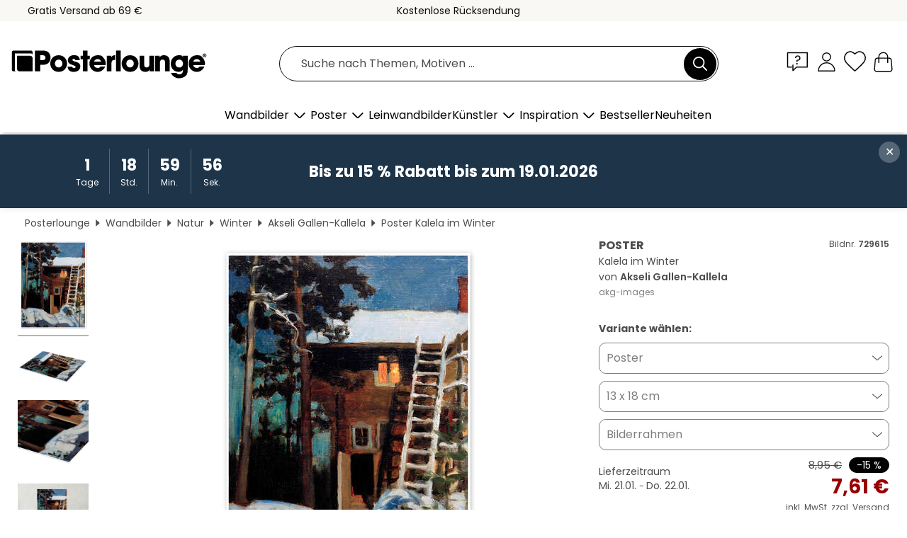

--- FILE ---
content_type: text/html; charset=utf-8
request_url: https://www.posterlounge.de/p/729615.html
body_size: 24154
content:
<!DOCTYPE html>
<html lang="de-DE">
<head>
    <meta charset="UTF-8">
    <style>@media (min-width:768px) and (max-width:991px){.hidden-sm{display:none!important}}@media (min-width:992px) and (max-width:1249px){.hidden-md{display:none!important}}@media (min-width:1250px){.hidden-lg{display:none!important}}</style><noscript><style>.lazyload{display:none!important}noscript>img {display:block;max-width:100%;height:auto}.thumbnail noscript>img {margin-left:auto;margin-right: auto}</style></noscript><style>.mazing-button-container{display:none;}</style><style>#pdv-productImageBox{text-align:center;height:500px;}#pdv-thumbnail-gallery-wrapper{width:120px}#pdv-productImageSrc{max-width: calc(100vw - 40px)}#pdv-thumbnail-gallery{margin:0;padding:0;list-style:none;min-width:112px;}.col-*{padding:0 10px}</style><style>#pdv-productImageBox{height:500px}</style>
    <link rel="preconnect" href="https://media.posterlounge.com"><link rel="preconnect" href="https://cdn.posterlounge.com">
    
    <link rel="preload" href="https://www.posterlounge.de/plugin/extern/bootstrap/fonts/glyphicons-halflings-regular.woff2" as="font" type="font/woff2" crossorigin="anonymous" /><link rel="preload" href="https://cdn.posterlounge.com/plugin/extern/bootstrap/js/includesFix.js" as="script" /><link rel="preload" href="https://www.posterlounge.de/plugin/extern/bootstrap/css/bootstrap.min.css" as="style" /><link rel="preload" href="https://cdn.posterlounge.com/plugin/extern/bootstrap/css/bootstrap-ms.css" as="style" /><link rel="preload" href="https://cdn.posterlounge.com/plugin/extern/bootstrap/js/bootstrap.min.js" as="script" /><link rel="preload" href="https://cdn.posterlounge.com/plugin/extern/bootstrapdialog/css/bootstrap-dialog.min.css" as="style" /><link rel="preload" href="https://cdn.posterlounge.com/plugin/extern/bootstrapdialog/js/bootstrap-dialog.min.js" as="script" /><link rel="preload" href="https://cdn.posterlounge.com/plugin/extern/lazysizes/css/custom-lazy-styles.min.css" as="style" /><link rel="preload" href="https://cdn.posterlounge.com/plugin/extern/flags/css/style.min.css" as="style" /><link rel="preload" href="https://www.posterlounge.de/css/7fb938aae131ad072fc3d3d7ab49f713.css" as="style" /><link rel="preload" href="https://www.posterlounge.de/controller/shop/main/webfonts.css?version=250916" as="style" />

    <title>Wandbild „Kalela im Winter“ von Akseli Gallen-Kallela | Posterlounge.de</title>
    <meta name="description" content="„Kalela im Winter“ von Akseli Gallen-Kallela als Wandbild oder Poster bei Posterlounge.de kaufen: ✔ Viele Materialien &amp; Größen zur Auswahl ✔ Passende Bilderrahmen mit Rahmungsservice ✔ Kostenloser Rückversand">
    <meta name="viewport" content="width=device-width, initial-scale=1">

    
        <meta name="robots" content="INDEX, FOLLOW, NOODP, NOYDIR">

                <link rel="canonical" href="https://www.posterlounge.de/p/729615.html">
                                                                                                                                        
                    <link rel="alternate" hreflang="de-DE" href="https://www.posterlounge.de/p/729615.html">
                <link rel="alternate" hreflang="de-AT" href="https://www.posterlounge.at/p/729615.html">
                <link rel="alternate" hreflang="de-CH" href="https://www.posterlounge.ch/p/729615.html">
                <link rel="alternate" hreflang="en-GB" href="https://www.posterlounge.co.uk/p/729615.html">
                <link rel="alternate" hreflang="en-IE" href="https://www.posterlounge.ie/p/729615.html">
                <link rel="alternate" hreflang="fr-FR" href="https://www.posterlounge.fr/p/729615.html">
                <link rel="alternate" hreflang="fr-BE" href="https://www.posterlounge.be/p/729615.html">
                <link rel="alternate" hreflang="es-ES" href="https://www.posterlounge.es/p/729615.html">
                <link rel="alternate" hreflang="it-IT" href="https://www.posterlounge.it/p/729615.html">
                <link rel="alternate" hreflang="nl-NL" href="https://www.posterlounge.nl/p/729615.html">
                <link rel="alternate" hreflang="pt-PT" href="https://www.posterlounge.pt/p/729615.html">
                <link rel="alternate" hreflang="da-DK" href="https://www.posterlounge.dk/p/729615.html">
                <link rel="alternate" hreflang="no-NO" href="https://www.posterlounge.no/p/729615.html">
                <link rel="alternate" hreflang="sv-SE" href="https://www.posterlounge.se/p/729615.html">
                <link rel="alternate" hreflang="fi-FI" href="https://www.posterlounge.fi/p/729615.html">
                <link rel="alternate" hreflang="pl-PL" href="https://www.posterlounge.pl/p/729615.html">
                <link rel="alternate" hreflang="x-default" href="https://www.posterlounge.com/p/729615.html">
                
        <meta property="og:type" content="product">
    <meta property="og:url" content="https://www.posterlounge.de/p/729615.html">
    <meta property="og:title" content="Akseli Gallen-Kallela - Kalela im Winter">
    <meta property="og:description" content="„Kalela im Winter“ von Akseli Gallen-Kallela als Wandbild oder Poster bei Posterlounge.de kaufen: ✔ Viele Materialien &amp; Größen zur Auswahl ✔ Passende Bilderrahmen mit Rahmungsservice ✔ Kostenloser Rückversand">
        <meta property="og:image" content="https://media.posterlounge.com/img/products/730000/729615/729615_poster_l.jpg">
    <meta name="thumbnail" content="https://media.posterlounge.com/img/products/730000/729615/729615_poster_l.jpg">
    
    <meta name="verify-v1" content="jsXi8zb7H6gcVbAXgm12JAChcd/3kQ5ZV0vGluy355s=">
    <meta name="p:domain_verify" content="2e6c603011a49bb49e22d0da3c726e2c">
    <meta name="msvalidate.01" content="0BEB495C0C44DA08B94EFD62E15B0E16">

    <meta name="apple-mobile-web-app-title" content="Posterlounge">
    <meta name="application-name" content="Posterlounge">
    <link rel="shortcut icon" type="image/x-icon" href="https://cdn.posterlounge.com/controller/shop/main/img/logo-icon.ico">
    <link rel="icon" type="image/svg+xml" href="https://cdn.posterlounge.com/controller/shop/main/img/logo-icon.svg">
    <link rel="icon" type="image/png" href="https://cdn.posterlounge.com/controller/shop/main/img/logo-icon-256px.png">
    <link rel="apple-touch-icon" href="https://cdn.posterlounge.com/controller/shop/main/img/apple-touch-icon-precomposed.png"
          sizes="180x180">

    <script type="text/javascript" src="https://cdn.posterlounge.com/plugin/extern/bootstrap/js/includesFix.js"></script><link rel="stylesheet" href="https://www.posterlounge.de/plugin/extern/bootstrap/css/bootstrap.min.css" type="text/css" /><link rel="stylesheet" href="https://cdn.posterlounge.com/plugin/extern/bootstrap/css/bootstrap-ms.css" type="text/css" /><link rel="stylesheet" href="https://cdn.posterlounge.com/plugin/extern/bootstrapdialog/css/bootstrap-dialog.min.css" type="text/css" /><link rel="stylesheet" href="https://cdn.posterlounge.com/plugin/extern/lazysizes/css/custom-lazy-styles.min.css?version=240620" type="text/css"/><link rel="stylesheet" href="https://cdn.posterlounge.com/plugin/extern/flags/css/style.min.css" type="text/css" /><link rel="stylesheet" href="https://www.posterlounge.de/css/7fb938aae131ad072fc3d3d7ab49f713.css" type="text/css" /><link rel="stylesheet" href="https://www.posterlounge.de/controller/shop/main/webfonts.css?version=250916" type="text/css" />
    <script>
				
				function initGTM()
				{
					(function(w,d,s,l,i){w[l]=w[l]||[];w[l].push({'gtm.start':new Date().getTime(),event:'gtm.js'});var f=d.getElementsByTagName(s)[0],j=d.createElement(s),dl=l!='dataLayer'?'&l='+l:'';j.async=true;j.src='https://gtm.posterlounge.de/gtm.js?id='+i+dl;f.parentNode.insertBefore(j,f);})(window,document,'script','dataLayer','GTM-KCWWWHL');
				}

				function getClientLayer()
				{
					
					dataLayer.push({ "event": "view_item_list", "ecommerce": { "item_list_name": "crosspromo", "currency": "EUR", "items": [{ "id": "751567", "name": "751567 - Das Haus in Giverny, 1912","quantity": 1, "price": "7.61", "currency": "EUR", "index": 1 },{ "id": "383351", "name": "383351 - Helena am Scea-Tor","quantity": 1, "price": "6.76", "currency": "EUR", "index": 2 },{ "id": "176794", "name": "176794 - An der Seine","quantity": 1, "price": "7.61", "currency": "EUR", "index": 3 },{ "id": "713965", "name": "713965 - Früher Schnee","quantity": 1, "price": "7.61", "currency": "EUR", "index": 4 },{ "id": "511254", "name": "511254 - Die Zypresse im Mondlicht","quantity": 1, "price": "7.61", "currency": "EUR", "index": 5 },{ "id": "761210", "name": "761210 - Christus im Garten von Gethsem","quantity": 1, "price": "7.61", "currency": "EUR", "index": 6 },{ "id": "736859", "name": "736859 - Schönes Licht in den niederlän","quantity": 1, "price": "6.76", "currency": "EUR", "index": 7 },{ "id": "527359", "name": "527359 - Die Treppe","quantity": 1, "price": "6.76", "currency": "EUR", "index": 8 },{ "id": "374312", "name": "374312 - Strickender Einsiedler","quantity": 1, "price": "6.76", "currency": "EUR", "index": 9 },{ "id": "761154", "name": "761154 - Jas de Bouffan, der Pool, 1876","quantity": 1, "price": "7.61", "currency": "EUR", "index": 10 },{ "id": "744058", "name": "744058 - Italienisches Gericht in Rom","quantity": 1, "price": "6.76", "currency": "EUR", "index": 11 },{ "id": "309981", "name": "309981 - Eine Winterlandschaft mit Figu","quantity": 1, "price": "7.61", "currency": "EUR", "index": 12 }] }, "pin" : { "items": [{"product_id":"751567","product_price":"7.61","product_category":"crosspromo"},{"product_id":"383351","product_price":"6.76","product_category":"crosspromo"},{"product_id":"176794","product_price":"7.61","product_category":"crosspromo"},{"product_id":"713965","product_price":"7.61","product_category":"crosspromo"},{"product_id":"511254","product_price":"7.61","product_category":"crosspromo"},{"product_id":"761210","product_price":"7.61","product_category":"crosspromo"},{"product_id":"736859","product_price":"6.76","product_category":"crosspromo"},{"product_id":"527359","product_price":"6.76","product_category":"crosspromo"},{"product_id":"374312","product_price":"6.76","product_category":"crosspromo"},{"product_id":"761154","product_price":"7.61","product_category":"crosspromo"},{"product_id":"744058","product_price":"6.76","product_category":"crosspromo"},{"product_id":"309981","product_price":"7.61","product_category":"crosspromo"}] }, "meta" : { "item": { "id" : [751567,383351,176794,713965,511254,761210,736859,527359,374312,761154,744058,309981], "name": "crosspromo" } }, "algolia" : { "afterSearch": 0, "userToken": "067dd72075c8ea69d5f1cac73dfa39b5", "userTokenAuth": "", "index": "Posterlounge_de", "queryId": "", "items": ["751567","383351","176794","713965","511254","761210","736859","527359","374312","761154","744058","309981"] } });
					dataLayer.push({ecommerce: undefined, pin: undefined, meta: undefined, algolia: undefined, search_term: undefined, klaviyo: undefined});
					dataLayer.push({ "event": "view_item", "ecommerce": { "currency": "EUR", "items": [{ "id": "729615", "variant": "Poster 13 x 18 cm", "name": "729615 - Kalela im Winter","brand": "Akseli Gallen-Kallela","quantity": 1, "price": "7.61", "currency": "EUR", "index": 1 }], "value": "7.61" }, "pin" : { "items": [{ "product_id": "729615", "product_variant": "Poster 13 x 18 cm", "product_name": "729615 - Kalela im Winter", "brand": "PDS", "product_price": "7.61" }] }, "meta" : { "item" : { "id": "729615", "name": "729615 - Kalela im Winter", "price": "7.61", "quantity": "1", "variant": "Poster 13 x 18 cm" } }, "algolia" : { "afterSearch": 0, "userToken": "067dd72075c8ea69d5f1cac73dfa39b5", "userTokenAuth": "", "index": "Posterlounge_de", "queryId": "", "items": ["729615"], "positions": [2] } });
					dataLayer.push({ecommerce: undefined, pin: undefined, meta: undefined, algolia: undefined, search_term: undefined, klaviyo: undefined});
				}
				
				function getServerLayer()
				{
					$(document).ajaxComplete(function (event, xhr, settings)
					{
					    var call = true;
					    if(typeof settings.url !== 'undefined')
					    {
					        if(settings.url.indexOf('noGTM=1') > 0)
					        {
					            call = false;
					        }
					    }
					    
					    if(call)
					    {
                            $.ajax({
                                type: 'POST',
                                url: 'https://www.posterlounge.de/plugin/extern/googletagmanager/ajax/get.php',
                                dataType: 'json',
                                global: false,
                                success: function (request)
                                {
                                    if(request != null)
                                    {
                                        if(request.status)
                                        {
                                            if(request.results.jsObjects !== 'undefined')
                                            {
                                                for(x=0;x<request.results.jsObjects.length;x++)
                                                {
                                                    dataLayer.push(JSON.parse(request.results.jsObjects[x]));
                                                }
                                            }
                                        }
                                    }
                                }
                            });
                        }
					});
				}
			
				function initGTMClientId()
				{
					$.ajax({
						type: 'POST',
						url: 'https://www.posterlounge.de/plugin/extern/googletagmanager/ajax/id.php',
						dataType: 'json',
						global: false,
						success: function (request)
						{
							if(request != null)
							{
								if(request.status)
								{
									if(request.results.id !== 'undefined')
									{
										initGTM();
										
										dataLayer.push({
											'event':		'client_id',
											'client_id':	request.results.id,
											'em_hash':	    request.results.em,
											'portal_id':	request.results.portal,
											'environment':  'production',
											'section' :     'detail_view',
											'ip_override':  request.results.ip,
											'user_agent':   request.results.ua,
											'test_dim1':    request.results.test_dim1,
											'test_dim2':    request.results.test_dim2,
											'test_dim3':    request.results.test_dim3,
											'test_algolia': request.results.test_algolia
										});
										
										getClientLayer();
										getServerLayer();
									}
								}
							}
						}
					});
				}
			</script><script>
			
			function getInfos(e,o)
			{   
				var cm = __cmp('getCMPData');
				var analytics = 0;
				if(cm.gdprApplies !== true || cm.vendorConsents.s26 === true)
				{
					analytics = 1;
				}
				
				$.ajax({
					type: 'POST',
					url: 'https://www.posterlounge.de/plugin/shop/cookiebanner/ajax/state.php',
					dataType: 'json',
					global: false,
					data:{
					  analytics: analytics
					}
				});
				
				if (typeof initGTMClientId == 'function') { 
					initGTMClientId();
				}
			}
		  
			document.addEventListener('DOMContentLoaded', function() 
			{
                let cmp = __cmp('getCMPData');
                if(typeof cmp === 'object' && cmp.cmpDataObject) {
                    getInfos(null, null);
                } else {
                    __cmp('addEventListener',['consent',getInfos,false],null);
                }
				
			});
		</script>

        
    <script type="application/ld+json">
        {
            "@context": "https://schema.org",
            "@type": "WebSite",
            "url": "https://www.posterlounge.de",
            "potentialAction": {
                "@type": "SearchAction",
                "target": "https://www.posterlounge.de/suche.html?action=search&query={search_term_string}",
                "query-input": "required name=search_term_string"
            }
        }
    </script>
    
    
    
    <script type="application/ld+json">
        {
            "@context": "https://schema.org",
            "@type": "Organization",
            "name": "Posterlounge",
            "url": "https://www.posterlounge.de",
            "logo": "https://www.posterlounge.de/controller/shop/main/img/posterlounge-logo.svg",
            "sameAs": [
                "https://www.facebook.com/posterlounge",
                "https://www.pinterest.com/posterlounge/",
                "https://instagram.com/posterlounge/"
            ],
            "contactPoint": [
                {
                    "@type": "ContactPoint",
                    "telephone": "+49-341-33975900",
                    "contactType": "customer service"
                }
            ]
        }
    </script>
    
</head>

<body data-role="page" id="main" data-posterlounge-instant-intensity="500">
<noscript><iframe src="https://gtm.posterlounge.de/ns.html?id=GTM-KCWWWHL" height="0" width="0" style="display:none;visibility:hidden"></iframe></noscript><script>if(!"gdprAppliesGlobally" in window){window.gdprAppliesGlobally=true}if(!("cmp_id" in window)||window.cmp_id<1){window.cmp_id=0}if(!("cmp_cdid" in window)){window.cmp_cdid="7165e16728d8"}if(!("cmp_params" in window)){window.cmp_params=""}if(!("cmp_host" in window)){window.cmp_host="a.delivery.consentmanager.net"}if(!("cmp_cdn" in window)){window.cmp_cdn="cdn.consentmanager.net"}if(!("cmp_proto" in window)){window.cmp_proto="https:"}if(!("cmp_codesrc" in window)){window.cmp_codesrc="1"}window.cmp_getsupportedLangs=function(){var b=["DE","EN","FR","IT","NO","DA","FI","ES","PT","RO","BG","ET","EL","GA","HR","LV","LT","MT","NL","PL","SV","SK","SL","CS","HU","RU","SR","ZH","TR","UK","AR","BS"];if("cmp_customlanguages" in window){for(var a=0;a<window.cmp_customlanguages.length;a++){b.push(window.cmp_customlanguages[a].l.toUpperCase())}}return b};window.cmp_getRTLLangs=function(){var a=["AR"];if("cmp_customlanguages" in window){for(var b=0;b<window.cmp_customlanguages.length;b++){if("r" in window.cmp_customlanguages[b]&&window.cmp_customlanguages[b].r){a.push(window.cmp_customlanguages[b].l)}}}return a};window.cmp_getlang=function(j){if(typeof(j)!="boolean"){j=true}if(j&&typeof(cmp_getlang.usedlang)=="string"&&cmp_getlang.usedlang!==""){return cmp_getlang.usedlang}var g=window.cmp_getsupportedLangs();var c=[];var f=location.hash;var e=location.search;var a="languages" in navigator?navigator.languages:[];if(f.indexOf("cmplang=")!=-1){c.push(f.substr(f.indexOf("cmplang=")+8,2).toUpperCase())}else{if(e.indexOf("cmplang=")!=-1){c.push(e.substr(e.indexOf("cmplang=")+8,2).toUpperCase())}else{if("cmp_setlang" in window&&window.cmp_setlang!=""){c.push(window.cmp_setlang.toUpperCase())}else{if(a.length>0){for(var d=0;d<a.length;d++){c.push(a[d])}}}}}if("language" in navigator){c.push(navigator.language)}if("userLanguage" in navigator){c.push(navigator.userLanguage)}var h="";for(var d=0;d<c.length;d++){var b=c[d].toUpperCase();if(g.indexOf(b)!=-1){h=b;break}if(b.indexOf("-")!=-1){b=b.substr(0,2)}if(g.indexOf(b)!=-1){h=b;break}}if(h==""&&typeof(cmp_getlang.defaultlang)=="string"&&cmp_getlang.defaultlang!==""){return cmp_getlang.defaultlang}else{if(h==""){h="EN"}}h=h.toUpperCase();return h};(function(){var u=document;var v=u.getElementsByTagName;var h=window;var o="";var b="_en";if("cmp_getlang" in h){o=h.cmp_getlang().toLowerCase();if("cmp_customlanguages" in h){for(var q=0;q<h.cmp_customlanguages.length;q++){if(h.cmp_customlanguages[q].l.toUpperCase()==o.toUpperCase()){o="en";break}}}b="_"+o}function x(i,e){var w="";i+="=";var s=i.length;var d=location;if(d.hash.indexOf(i)!=-1){w=d.hash.substr(d.hash.indexOf(i)+s,9999)}else{if(d.search.indexOf(i)!=-1){w=d.search.substr(d.search.indexOf(i)+s,9999)}else{return e}}if(w.indexOf("&")!=-1){w=w.substr(0,w.indexOf("&"))}return w}var k=("cmp_proto" in h)?h.cmp_proto:"https:";if(k!="http:"&&k!="https:"){k="https:"}var g=("cmp_ref" in h)?h.cmp_ref:location.href;var j=u.createElement("script");j.setAttribute("data-cmp-ab","1");var c=x("cmpdesign","cmp_design" in h?h.cmp_design:"");var f=x("cmpregulationkey","cmp_regulationkey" in h?h.cmp_regulationkey:"");var r=x("cmpgppkey","cmp_gppkey" in h?h.cmp_gppkey:"");var n=x("cmpatt","cmp_att" in h?h.cmp_att:"");j.src=k+"//"+h.cmp_host+"/delivery/cmp.php?"+("cmp_id" in h&&h.cmp_id>0?"id="+h.cmp_id:"")+("cmp_cdid" in h?"&cdid="+h.cmp_cdid:"")+"&h="+encodeURIComponent(g)+(c!=""?"&cmpdesign="+encodeURIComponent(c):"")+(f!=""?"&cmpregulationkey="+encodeURIComponent(f):"")+(r!=""?"&cmpgppkey="+encodeURIComponent(r):"")+(n!=""?"&cmpatt="+encodeURIComponent(n):"")+("cmp_params" in h?"&"+h.cmp_params:"")+(u.cookie.length>0?"&__cmpfcc=1":"")+"&l="+o.toLowerCase()+"&o="+(new Date()).getTime();j.type="text/javascript";j.async=true;if(u.currentScript&&u.currentScript.parentElement){u.currentScript.parentElement.appendChild(j)}else{if(u.body){u.body.appendChild(j)}else{var t=v("body");if(t.length==0){t=v("div")}if(t.length==0){t=v("span")}if(t.length==0){t=v("ins")}if(t.length==0){t=v("script")}if(t.length==0){t=v("head")}if(t.length>0){t[0].appendChild(j)}}}var m="js";var p=x("cmpdebugunminimized","cmpdebugunminimized" in h?h.cmpdebugunminimized:0)>0?"":".min";var a=x("cmpdebugcoverage","cmp_debugcoverage" in h?h.cmp_debugcoverage:"");if(a=="1"){m="instrumented";p=""}var j=u.createElement("script");j.src=k+"//"+h.cmp_cdn+"/delivery/"+m+"/cmp"+b+p+".js";j.type="text/javascript";j.setAttribute("data-cmp-ab","1");j.async=true;if(u.currentScript&&u.currentScript.parentElement){u.currentScript.parentElement.appendChild(j)}else{if(u.body){u.body.appendChild(j)}else{var t=v("body");if(t.length==0){t=v("div")}if(t.length==0){t=v("span")}if(t.length==0){t=v("ins")}if(t.length==0){t=v("script")}if(t.length==0){t=v("head")}if(t.length>0){t[0].appendChild(j)}}}})();window.cmp_addFrame=function(b){if(!window.frames[b]){if(document.body){var a=document.createElement("iframe");a.style.cssText="display:none";if("cmp_cdn" in window&&"cmp_ultrablocking" in window&&window.cmp_ultrablocking>0){a.src="//"+window.cmp_cdn+"/delivery/empty.html"}a.name=b;a.setAttribute("title","Intentionally hidden, please ignore");a.setAttribute("role","none");a.setAttribute("tabindex","-1");document.body.appendChild(a)}else{window.setTimeout(window.cmp_addFrame,10,b)}}};window.cmp_rc=function(h){var b=document.cookie;var f="";var d=0;while(b!=""&&d<100){d++;while(b.substr(0,1)==" "){b=b.substr(1,b.length)}var g=b.substring(0,b.indexOf("="));if(b.indexOf(";")!=-1){var c=b.substring(b.indexOf("=")+1,b.indexOf(";"))}else{var c=b.substr(b.indexOf("=")+1,b.length)}if(h==g){f=c}var e=b.indexOf(";")+1;if(e==0){e=b.length}b=b.substring(e,b.length)}return(f)};window.cmp_stub=function(){var a=arguments;__cmp.a=__cmp.a||[];if(!a.length){return __cmp.a}else{if(a[0]==="ping"){if(a[1]===2){a[2]({gdprApplies:gdprAppliesGlobally,cmpLoaded:false,cmpStatus:"stub",displayStatus:"hidden",apiVersion:"2.2",cmpId:31},true)}else{a[2](false,true)}}else{if(a[0]==="getUSPData"){a[2]({version:1,uspString:window.cmp_rc("")},true)}else{if(a[0]==="getTCData"){__cmp.a.push([].slice.apply(a))}else{if(a[0]==="addEventListener"||a[0]==="removeEventListener"){__cmp.a.push([].slice.apply(a))}else{if(a.length==4&&a[3]===false){a[2]({},false)}else{__cmp.a.push([].slice.apply(a))}}}}}}};window.cmp_gpp_ping=function(){return{gppVersion:"1.0",cmpStatus:"stub",cmpDisplayStatus:"hidden",supportedAPIs:["tcfca","usnat","usca","usva","usco","usut","usct"],cmpId:31}};window.cmp_gppstub=function(){var a=arguments;__gpp.q=__gpp.q||[];if(!a.length){return __gpp.q}var g=a[0];var f=a.length>1?a[1]:null;var e=a.length>2?a[2]:null;if(g==="ping"){return window.cmp_gpp_ping()}else{if(g==="addEventListener"){__gpp.e=__gpp.e||[];if(!("lastId" in __gpp)){__gpp.lastId=0}__gpp.lastId++;var c=__gpp.lastId;__gpp.e.push({id:c,callback:f});return{eventName:"listenerRegistered",listenerId:c,data:true,pingData:window.cmp_gpp_ping()}}else{if(g==="removeEventListener"){var h=false;__gpp.e=__gpp.e||[];for(var d=0;d<__gpp.e.length;d++){if(__gpp.e[d].id==e){__gpp.e[d].splice(d,1);h=true;break}}return{eventName:"listenerRemoved",listenerId:e,data:h,pingData:window.cmp_gpp_ping()}}else{if(g==="getGPPData"){return{sectionId:3,gppVersion:1,sectionList:[],applicableSections:[0],gppString:"",pingData:window.cmp_gpp_ping()}}else{if(g==="hasSection"||g==="getSection"||g==="getField"){return null}else{__gpp.q.push([].slice.apply(a))}}}}}};window.cmp_msghandler=function(d){var a=typeof d.data==="string";try{var c=a?JSON.parse(d.data):d.data}catch(f){var c=null}if(typeof(c)==="object"&&c!==null&&"__cmpCall" in c){var b=c.__cmpCall;window.__cmp(b.command,b.parameter,function(h,g){var e={__cmpReturn:{returnValue:h,success:g,callId:b.callId}};d.source.postMessage(a?JSON.stringify(e):e,"*")})}if(typeof(c)==="object"&&c!==null&&"__uspapiCall" in c){var b=c.__uspapiCall;window.__uspapi(b.command,b.version,function(h,g){var e={__uspapiReturn:{returnValue:h,success:g,callId:b.callId}};d.source.postMessage(a?JSON.stringify(e):e,"*")})}if(typeof(c)==="object"&&c!==null&&"__tcfapiCall" in c){var b=c.__tcfapiCall;window.__tcfapi(b.command,b.version,function(h,g){var e={__tcfapiReturn:{returnValue:h,success:g,callId:b.callId}};d.source.postMessage(a?JSON.stringify(e):e,"*")},b.parameter)}if(typeof(c)==="object"&&c!==null&&"__gppCall" in c){var b=c.__gppCall;window.__gpp(b.command,function(h,g){var e={__gppReturn:{returnValue:h,success:g,callId:b.callId}};d.source.postMessage(a?JSON.stringify(e):e,"*")},"parameter" in b?b.parameter:null,"version" in b?b.version:1)}};window.cmp_setStub=function(a){if(!(a in window)||(typeof(window[a])!=="function"&&typeof(window[a])!=="object"&&(typeof(window[a])==="undefined"||window[a]!==null))){window[a]=window.cmp_stub;window[a].msgHandler=window.cmp_msghandler;window.addEventListener("message",window.cmp_msghandler,false)}};window.cmp_setGppStub=function(a){if(!(a in window)||(typeof(window[a])!=="function"&&typeof(window[a])!=="object"&&(typeof(window[a])==="undefined"||window[a]!==null))){window[a]=window.cmp_gppstub;window[a].msgHandler=window.cmp_msghandler;window.addEventListener("message",window.cmp_msghandler,false)}};window.cmp_addFrame("__cmpLocator");if(!("cmp_disableusp" in window)||!window.cmp_disableusp){window.cmp_addFrame("__uspapiLocator")}if(!("cmp_disabletcf" in window)||!window.cmp_disabletcf){window.cmp_addFrame("__tcfapiLocator")}if(!("cmp_disablegpp" in window)||!window.cmp_disablegpp){window.cmp_addFrame("__gppLocator")}window.cmp_setStub("__cmp");if(!("cmp_disabletcf" in window)||!window.cmp_disabletcf){window.cmp_setStub("__tcfapi")}if(!("cmp_disableusp" in window)||!window.cmp_disableusp){window.cmp_setStub("__uspapi")}if(!("cmp_disablegpp" in window)||!window.cmp_disablegpp){window.cmp_setGppStub("__gpp")};</script>
<div id="side-nav" class="side-nav">
    <!-- Mobile Nav, die den Content nach rechts verschiebt -->
    <div class="mobile-nav-left">
        <div class="mobile-nav-top">
            <div id="close-tab">Schließen<span></span></div>
            <div id="side-nav-pageNavLogo">
                <a href="https://www.posterlounge.de" title="Poster & Wandbilder bei Posterlounge">&nbsp;</a>
            </div>
            <div id="mn-searchWrapper" class="search-wrapper">
                <form action="https://www.posterlounge.de/suche.html" accept-charset="UTF-8" method="get" name="search" class="pos-rel searchFieldGroup">
                    <input name="action" type="hidden" value="search"/>
                    <div class="input-group">
                        <input
                                name="s_query"
                                id="mn-mainSearchInput"
                                type="text"
                                autocomplete="off"
                                placeholder="Suche nach Themen, Motiven ..."
                                value=""
                                maxlength="250"
                                class="searchField"
                                aria-label="Suchfeld"
                        />
                        <div class="input-group-btn mega-menu-search-background">
                            <button type="button" class="btn mega-menu-searchBtn" aria-label="Suchen">&nbsp;</button>
                        </div>
                        <button type="button" class="btn searchClearBtnHeader"></button>
                    </div>
                </form>
            </div>
        </div>
        <nav>
            <div id="mobileNavbar">
                <ul class="nav navbar-nav">
                                                            <li class="has-children">
                                                <span class="nav-headline" role="button" tabindex="0" aria-expanded="false" aria-controls="subchildren-wallart">
                            Wandbilder
                            <span class="nav-toggle-btn arrow"></span>
                        </span>
                        <ul class="nav-children" id="subchildren-wallart">
                                                        <li>
                                <a class="nav-headline discoverAll" href="https://www.posterlounge.de/wandbilder/" title="Alles entdecken">
                                    <span>Alles entdecken</span>
                                </a>
                            </li>
                                                                                                                <li class="nav-subheadline has-children">
                                <span class="nav-headline" role="button" tabindex="0" aria-expanded="false" aria-controls="children-top_products">Produkte
                                    <span class="nav-toggle-btn plus"></span>
                                </span>
                                <ul class="nav-children" id="children-top_products">
                                                                        <li>
                                        <a href="https://www.posterlounge.de/wandbilder/poster/" title="Poster">
                                            <span>Poster</span>
                                        </a>
                                    </li>
                                                                        <li>
                                        <a href="https://www.posterlounge.de/wandbilder/leinwandbilder/" title="Leinwandbilder">
                                            <span>Leinwandbilder</span>
                                        </a>
                                    </li>
                                                                        <li>
                                        <a href="https://www.posterlounge.de/wandbilder/alubilder/" title="Alubilder">
                                            <span>Alubilder</span>
                                        </a>
                                    </li>
                                                                        <li>
                                        <a href="https://www.posterlounge.de/wandbilder/acrylglasbilder/" title="Acrylglasbilder">
                                            <span>Acrylglasbilder</span>
                                        </a>
                                    </li>
                                                                        <li>
                                        <a href="https://www.posterlounge.de/wandbilder/holzbilder/" title="Holzbilder">
                                            <span>Holzbilder</span>
                                        </a>
                                    </li>
                                                                        <li>
                                        <a href="https://www.posterlounge.de/wandbilder/gallery-prints/" title="Gallery Prints">
                                            <span>Gallery Prints</span>
                                        </a>
                                    </li>
                                                                        <li>
                                        <a href="https://www.posterlounge.de/wandbilder/kunstdrucke/" title="Kunstdrucke">
                                            <span>Kunstdrucke</span>
                                        </a>
                                    </li>
                                                                        <li>
                                        <a href="https://www.posterlounge.de/wandbilder/hartschaumbilder/" title="Hartschaumbilder">
                                            <span>Hartschaumbilder</span>
                                        </a>
                                    </li>
                                                                        <li>
                                        <a href="https://www.posterlounge.de/wandbilder/wandsticker/" title="Wandsticker">
                                            <span>Wandsticker</span>
                                        </a>
                                    </li>
                                                                        <li>
                                        <a href="https://www.posterlounge.de/wandbilder/tuertapeten/" title="Türtapete">
                                            <span>Türtapete</span>
                                        </a>
                                    </li>
                                                                        <li>
                                        <a href="https://www.posterlounge.de/wandbilder/tuerposter/" title="Türposter">
                                            <span>Türposter</span>
                                        </a>
                                    </li>
                                                                        <li>
                                        <a href="https://www.posterlounge.de/wandbilder/ausmalposter/" title="Ausmalposter">
                                            <span>Ausmalposter</span>
                                        </a>
                                    </li>
                                                                        <li>
                                        <a href="https://www.posterlounge.de/wandbilder/gutscheine/" title="Gutscheine">
                                            <span>Gutscheine</span>
                                        </a>
                                    </li>
                                                                        <li>
                                        <a href="https://www.posterlounge.de/wandbilder/wandkalender/" title="Wandkalender">
                                            <span>Wandkalender</span>
                                        </a>
                                    </li>
                                                                    </ul>
                            </li>
                                                                                                                <li class="nav-subheadline has-children">
                                <span class="nav-headline" role="button" tabindex="0" aria-expanded="false" aria-controls="children-popular_art_styles">Beliebte Kunststile
                                    <span class="nav-toggle-btn plus"></span>
                                </span>
                                <ul class="nav-children" id="children-popular_art_styles">
                                                                        <li>
                                        <a href="https://www.posterlounge.de/wandbilder/fauvismus/" title="Fauvismus">
                                            <span>Fauvismus</span>
                                        </a>
                                    </li>
                                                                        <li>
                                        <a href="https://www.posterlounge.de/wandbilder/poster/impressionismus/" title="Impressionismus">
                                            <span>Impressionismus</span>
                                        </a>
                                    </li>
                                                                        <li>
                                        <a href="https://www.posterlounge.de/wandbilder/abstrakte-kunst/" title="Abstrakte Kunst">
                                            <span>Abstrakte Kunst</span>
                                        </a>
                                    </li>
                                                                        <li>
                                        <a href="https://www.posterlounge.de/wandbilder/asiatische-kunst/" title="Asiatische Kunst">
                                            <span>Asiatische Kunst</span>
                                        </a>
                                    </li>
                                                                        <li>
                                        <a href="https://www.posterlounge.de/wandbilder/aquarell-malerei/" title="Aquarellmalerei">
                                            <span>Aquarellmalerei</span>
                                        </a>
                                    </li>
                                                                        <li>
                                        <a href="https://www.posterlounge.de/wandbilder/mash-up-art/" title="Mash Up Art">
                                            <span>Mash Up Art</span>
                                        </a>
                                    </li>
                                                                        <li>
                                        <a href="https://www.posterlounge.de/wandbilder/surrealismus/" title="Surrealismus">
                                            <span>Surrealismus</span>
                                        </a>
                                    </li>
                                                                        <li>
                                        <a href="https://www.posterlounge.de/wandbilder/bauhaus/" title="Bauhaus">
                                            <span>Bauhaus</span>
                                        </a>
                                    </li>
                                                                        <li>
                                        <a href="https://www.posterlounge.de/wandbilder/digitale-kunst/" title="Digitale Kunst">
                                            <span>Digitale Kunst</span>
                                        </a>
                                    </li>
                                                                        <li>
                                        <a href="https://www.posterlounge.de/wandbilder/fotografie/" title="Fotografie">
                                            <span>Fotografie</span>
                                        </a>
                                    </li>
                                                                        <li>
                                        <a href="https://www.posterlounge.de/wandbilder/zeichnung-und-skizze/" title="Zeichnung & Skizze">
                                            <span>Zeichnung & Skizze</span>
                                        </a>
                                    </li>
                                                                    </ul>
                            </li>
                                                                                                                <li class="nav-subheadline has-children">
                                <span class="nav-headline" role="button" tabindex="0" aria-expanded="false" aria-controls="children-popular_rooms">Beliebte Räume
                                    <span class="nav-toggle-btn plus"></span>
                                </span>
                                <ul class="nav-children" id="children-popular_rooms">
                                                                        <li>
                                        <a href="https://www.posterlounge.de/wandbilder/wohnzimmer/" title="Wohnzimmerbilder">
                                            <span>Wohnzimmerbilder</span>
                                        </a>
                                    </li>
                                                                        <li>
                                        <a href="https://www.posterlounge.de/wandbilder/schlafzimmer/" title="Schlafzimmerbilder">
                                            <span>Schlafzimmerbilder</span>
                                        </a>
                                    </li>
                                                                        <li>
                                        <a href="https://www.posterlounge.de/wandbilder/kueche/" title="Küchenbilder">
                                            <span>Küchenbilder</span>
                                        </a>
                                    </li>
                                                                        <li>
                                        <a href="https://www.posterlounge.de/wandbilder/badezimmer/" title="Badezimmerbilder">
                                            <span>Badezimmerbilder</span>
                                        </a>
                                    </li>
                                                                        <li>
                                        <a href="https://www.posterlounge.de/wandbilder/kinderzimmer/" title="Kinderzimmerbilder">
                                            <span>Kinderzimmerbilder</span>
                                        </a>
                                    </li>
                                                                        <li>
                                        <a href="https://www.posterlounge.de/wandbilder/buero/" title="Bilder für Büroräume">
                                            <span>Bilder für Büroräume</span>
                                        </a>
                                    </li>
                                                                    </ul>
                            </li>
                                                                                                                <li class="nav-subheadline has-children">
                                <span class="nav-headline" role="button" tabindex="0" aria-expanded="false" aria-controls="children-popular_styles">Beliebte Wohnstile
                                    <span class="nav-toggle-btn plus"></span>
                                </span>
                                <ul class="nav-children" id="children-popular_styles">
                                                                        <li>
                                        <a href="https://www.posterlounge.de/wandbilder/japandi/" title="Japandi">
                                            <span>Japandi</span>
                                        </a>
                                    </li>
                                                                        <li>
                                        <a href="https://www.posterlounge.de/wandbilder/boho/" title="Boho">
                                            <span>Boho</span>
                                        </a>
                                    </li>
                                                                        <li>
                                        <a href="https://www.posterlounge.de/wandbilder/modern/" title="Modern">
                                            <span>Modern</span>
                                        </a>
                                    </li>
                                                                        <li>
                                        <a href="https://www.posterlounge.de/wandbilder/mid-century-modern/" title="Mid-Century Modern">
                                            <span>Mid-Century Modern</span>
                                        </a>
                                    </li>
                                                                        <li>
                                        <a href="https://www.posterlounge.de/wandbilder/maritim/" title="Maritim">
                                            <span>Maritim</span>
                                        </a>
                                    </li>
                                                                        <li>
                                        <a href="https://www.posterlounge.de/wandbilder/vintage/" title="Vintage">
                                            <span>Vintage</span>
                                        </a>
                                    </li>
                                                                        <li>
                                        <a href="https://www.posterlounge.de/wandbilder/skandinavisch/" title="Skandinavisch">
                                            <span>Skandinavisch</span>
                                        </a>
                                    </li>
                                                                        <li>
                                        <a href="https://www.posterlounge.de/wandbilder/landhausstil/" title="Landhausstil">
                                            <span>Landhausstil</span>
                                        </a>
                                    </li>
                                                                        <li>
                                        <a href="https://www.posterlounge.de/wandbilder/minimalistisch/" title="Minimalistisch">
                                            <span>Minimalistisch</span>
                                        </a>
                                    </li>
                                                                    </ul>
                            </li>
                                                                                </ul>
                                            </li>
                                                                                <li class="has-children">
                                                <span class="nav-headline" role="button" tabindex="0" aria-expanded="false" aria-controls="subchildren-poster">
                            Poster
                            <span class="nav-toggle-btn arrow"></span>
                        </span>
                        <ul class="nav-children" id="subchildren-poster">
                                                        <li>
                                <a class="nav-headline discoverAll" href="https://www.posterlounge.de/wandbilder/poster/" title="Alles entdecken">
                                    <span>Alles entdecken</span>
                                </a>
                            </li>
                                                                                                                <li class="nav-subheadline has-children">
                                <span class="nav-headline" role="button" tabindex="0" aria-expanded="false" aria-controls="children-top_poster_categories">Beliebte Themen
                                    <span class="nav-toggle-btn plus"></span>
                                </span>
                                <ul class="nav-children" id="children-top_poster_categories">
                                                                        <li>
                                        <a href="https://www.posterlounge.de/wandbilder/poster/filme/" title="Filmposter">
                                            <span>Filmposter</span>
                                        </a>
                                    </li>
                                                                        <li>
                                        <a href="https://www.posterlounge.de/wandbilder/poster/mangas/" title="Anime-Poster">
                                            <span>Anime-Poster</span>
                                        </a>
                                    </li>
                                                                        <li>
                                        <a href="https://www.posterlounge.de/wandbilder/poster/tiere/" title="Tierposter">
                                            <span>Tierposter</span>
                                        </a>
                                    </li>
                                                                        <li>
                                        <a href="https://www.posterlounge.de/wandbilder/poster/staedte/" title="Städteposter">
                                            <span>Städteposter</span>
                                        </a>
                                    </li>
                                                                        <li>
                                        <a href="https://www.posterlounge.de/wandbilder/poster/sprueche-und-zitate/" title="Sprüche & Zitate">
                                            <span>Sprüche & Zitate</span>
                                        </a>
                                    </li>
                                                                        <li>
                                        <a href="https://www.posterlounge.de/wandbilder/poster/musik-und-tanz/" title="Musikposter">
                                            <span>Musikposter</span>
                                        </a>
                                    </li>
                                                                        <li>
                                        <a href="https://www.posterlounge.de/wandbilder/poster/sport/" title="Sportposter">
                                            <span>Sportposter</span>
                                        </a>
                                    </li>
                                                                        <li>
                                        <a href="https://www.posterlounge.de/wandbilder/poster/land-und-weltkarten/" title="Land- & Weltkarten">
                                            <span>Land- & Weltkarten</span>
                                        </a>
                                    </li>
                                                                        <li>
                                        <a href="https://www.posterlounge.de/wandbilder/poster/botanik/" title="Botanikposter">
                                            <span>Botanikposter</span>
                                        </a>
                                    </li>
                                                                        <li>
                                        <a href="https://www.posterlounge.de/wandbilder/poster/natur/" title="Naturposter">
                                            <span>Naturposter</span>
                                        </a>
                                    </li>
                                                                        <li>
                                        <a href="https://www.posterlounge.de/wandbilder/poster/architektur/" title="Architekturposter">
                                            <span>Architekturposter</span>
                                        </a>
                                    </li>
                                                                        <li>
                                        <a href="https://www.posterlounge.de/wandbilder/poster/lernen-und-wissen/" title="Lernposter">
                                            <span>Lernposter</span>
                                        </a>
                                    </li>
                                                                    </ul>
                            </li>
                                                                                                                <li class="nav-subheadline has-children">
                                <span class="nav-headline" role="button" tabindex="0" aria-expanded="false" aria-controls="children-trends_inspiration">Trends und Inspiration
                                    <span class="nav-toggle-btn plus"></span>
                                </span>
                                <ul class="nav-children" id="children-trends_inspiration">
                                                                        <li>
                                        <a href="https://www.posterlounge.de/wandbilder/poster/bauhaus/" title="Bauhaus-Poster">
                                            <span>Bauhaus-Poster</span>
                                        </a>
                                    </li>
                                                                        <li>
                                        <a href="https://www.posterlounge.de/wandbilder/poster/retro/" title="Retro-Poster">
                                            <span>Retro-Poster</span>
                                        </a>
                                    </li>
                                                                        <li>
                                        <a href="https://www.posterlounge.de/wandbilder/poster/japandi/" title="Japandi-Poster">
                                            <span>Japandi-Poster</span>
                                        </a>
                                    </li>
                                                                        <li>
                                        <a href="https://www.posterlounge.de/wandbilder/poster/schwarz-weiss/" title="Schwarz-Weiß-Poster">
                                            <span>Schwarz-Weiß-Poster</span>
                                        </a>
                                    </li>
                                                                        <li>
                                        <a href="https://www.posterlounge.de/wandbilder/poster/cocktails/" title="Cocktail-Poster">
                                            <span>Cocktail-Poster</span>
                                        </a>
                                    </li>
                                                                        <li>
                                        <a href="https://www.posterlounge.de/wandbilder/poster/vintage/" title="Vintageposter">
                                            <span>Vintageposter</span>
                                        </a>
                                    </li>
                                                                        <li>
                                        <a href="https://www.posterlounge.de/kollektion/exhibition-posters.html" title="Ausstellungsplakate">
                                            <span>Ausstellungsplakate</span>
                                        </a>
                                    </li>
                                                                        <li>
                                        <a href="https://www.posterlounge.de/wandbilder/poster/kaffee/" title="Kaffee-Poster">
                                            <span>Kaffee-Poster</span>
                                        </a>
                                    </li>
                                                                    </ul>
                            </li>
                                                                                                                <li class="nav-subheadline has-children">
                                <span class="nav-headline" role="button" tabindex="0" aria-expanded="false" aria-controls="children-poster_rooms">Beliebte Räume
                                    <span class="nav-toggle-btn plus"></span>
                                </span>
                                <ul class="nav-children" id="children-poster_rooms">
                                                                        <li>
                                        <a href="https://www.posterlounge.de/wandbilder/poster/wohnzimmer/" title="Wohnzimmerposter">
                                            <span>Wohnzimmerposter</span>
                                        </a>
                                    </li>
                                                                        <li>
                                        <a href="https://www.posterlounge.de/wandbilder/poster/kueche/" title="Küchenposter">
                                            <span>Küchenposter</span>
                                        </a>
                                    </li>
                                                                        <li>
                                        <a href="https://www.posterlounge.de/wandbilder/poster/schlafzimmer/" title="Schlafzimmerposter">
                                            <span>Schlafzimmerposter</span>
                                        </a>
                                    </li>
                                                                        <li>
                                        <a href="https://www.posterlounge.de/wandbilder/poster/kinderzimmer/" title="Kinderzimmerposter">
                                            <span>Kinderzimmerposter</span>
                                        </a>
                                    </li>
                                                                        <li>
                                        <a href="https://www.posterlounge.de/wandbilder/poster/buero/" title="Poster für Büroräume">
                                            <span>Poster für Büroräume</span>
                                        </a>
                                    </li>
                                                                    </ul>
                            </li>
                                                                                </ul>
                                            </li>
                                                                                <li class="">
                                                <a href="https://www.posterlounge.de/wandbilder/leinwandbilder/" class="nav-headline" title="Leinwandbilder">
                            Leinwandbilder
                            <span class="nav-toggle-btn arrow"></span>
                        </a>
                                            </li>
                                                                                <li class="has-children">
                                                <span class="nav-headline" role="button" tabindex="0" aria-expanded="false" aria-controls="subchildren-artist">
                            Künstler
                            <span class="nav-toggle-btn arrow"></span>
                        </span>
                        <ul class="nav-children" id="subchildren-artist">
                                                                                                                <li class="nav-subheadline has-children">
                                <span class="nav-headline" role="button" tabindex="0" aria-expanded="false" aria-controls="children-artistsTop">Beliebte Künstler
                                    <span class="nav-toggle-btn plus"></span>
                                </span>
                                <ul class="nav-children" id="children-artistsTop">
                                                                        <li>
                                        <a href="https://www.posterlounge.de/kuenstler/vincent-van-gogh/" title="Vincent van Gogh">
                                            <span>Vincent van Gogh</span>
                                        </a>
                                    </li>
                                                                        <li>
                                        <a href="https://www.posterlounge.de/kuenstler/alfons-mucha/" title="Alfons Mucha">
                                            <span>Alfons Mucha</span>
                                        </a>
                                    </li>
                                                                        <li>
                                        <a href="https://www.posterlounge.de/kuenstler/william-morris/" title="William Morris">
                                            <span>William Morris</span>
                                        </a>
                                    </li>
                                                                        <li>
                                        <a href="https://www.posterlounge.de/kuenstler/claude-monet/" title="Claude Monet">
                                            <span>Claude Monet</span>
                                        </a>
                                    </li>
                                                                        <li>
                                        <a href="https://www.posterlounge.de/kuenstler/frida-kahlo/" title="Frida Kahlo">
                                            <span>Frida Kahlo</span>
                                        </a>
                                    </li>
                                                                        <li>
                                        <a href="https://www.posterlounge.de/kuenstler/frank-moth/" title="Frank Moth">
                                            <span>Frank Moth</span>
                                        </a>
                                    </li>
                                                                        <li>
                                        <a href="https://www.posterlounge.de/kuenstler/paul-klee/" title="Paul Klee">
                                            <span>Paul Klee</span>
                                        </a>
                                    </li>
                                                                        <li>
                                        <a href="https://www.posterlounge.de/kuenstler/gustav-klimt/" title="Gustav Klimt">
                                            <span>Gustav Klimt</span>
                                        </a>
                                    </li>
                                                                        <li>
                                        <a href="https://www.posterlounge.de/kuenstler/henri-matisse/" title="Henri Matisse">
                                            <span>Henri Matisse</span>
                                        </a>
                                    </li>
                                                                        <li>
                                        <a href="https://www.posterlounge.de/kuenstler/matsumoto-hoji/" title="Matsumoto Hoji">
                                            <span>Matsumoto Hoji</span>
                                        </a>
                                    </li>
                                                                        <li>
                                        <a href="https://www.posterlounge.de/kuenstler/catsanddotz/" title="CatsAndDotz">
                                            <span>CatsAndDotz</span>
                                        </a>
                                    </li>
                                                                        <li>
                                        <a href="https://www.posterlounge.de/kuenstler/tamara-de-lempicka/" title="Tamara de Lempicka">
                                            <span>Tamara de Lempicka</span>
                                        </a>
                                    </li>
                                                                    </ul>
                            </li>
                                                                                                                <li class="nav-subheadline has-children">
                                <span class="nav-headline" role="button" tabindex="0" aria-expanded="false" aria-controls="children-artistsNew">Neue Künstler
                                    <span class="nav-toggle-btn plus"></span>
                                </span>
                                <ul class="nav-children" id="children-artistsNew">
                                                                        <li>
                                        <a href="https://www.posterlounge.de/kuenstler/branka-kodzoman/" title="Branka Kodžoman">
                                            <span>Branka Kodžoman</span>
                                        </a>
                                    </li>
                                                                        <li>
                                        <a href="https://www.posterlounge.de/kuenstler/raoul-dufy/" title="Raoul Dufy">
                                            <span>Raoul Dufy</span>
                                        </a>
                                    </li>
                                                                        <li>
                                        <a href="https://www.posterlounge.de/kuenstler/eduard-warkentin/" title="Eduard Warkentin">
                                            <span>Eduard Warkentin</span>
                                        </a>
                                    </li>
                                                                        <li>
                                        <a href="https://www.posterlounge.de/kuenstler/urchin-bay/" title="Urchin Bay">
                                            <span>Urchin Bay</span>
                                        </a>
                                    </li>
                                                                        <li>
                                        <a href="https://www.posterlounge.de/kuenstler/annick/" title="Annick">
                                            <span>Annick</span>
                                        </a>
                                    </li>
                                                                        <li>
                                        <a href="https://www.posterlounge.de/kuenstler/thingdesign/" title="ThingDesign">
                                            <span>ThingDesign</span>
                                        </a>
                                    </li>
                                                                        <li>
                                        <a href="https://www.posterlounge.de/kuenstler/artsy-sesta/" title="Artsy Sesta">
                                            <span>Artsy Sesta</span>
                                        </a>
                                    </li>
                                                                        <li>
                                        <a href="https://www.posterlounge.de/kuenstler/adriano-oliveira/" title="Adriano Oliveira">
                                            <span>Adriano Oliveira</span>
                                        </a>
                                    </li>
                                                                        <li>
                                        <a href="https://www.posterlounge.de/kuenstler/lucas-tiefenthaler/" title="Lucas Tiefenthaler">
                                            <span>Lucas Tiefenthaler</span>
                                        </a>
                                    </li>
                                                                        <li>
                                        <a href="https://www.posterlounge.de/kuenstler/petra-meikle/" title="Petra Meikle">
                                            <span>Petra Meikle</span>
                                        </a>
                                    </li>
                                                                    </ul>
                            </li>
                                                                                                                <li class="nav-subheadline has-children">
                                <span class="nav-headline" role="button" tabindex="0" aria-expanded="false" aria-controls="children-artists_collection">Künstlerkollektionen
                                    <span class="nav-toggle-btn plus"></span>
                                </span>
                                <ul class="nav-children" id="children-artists_collection">
                                                                        <li>
                                        <a href="https://www.posterlounge.de/the-colourful-crew/" title="The Colourful Crew">
                                            <span>The Colourful Crew</span>
                                        </a>
                                    </li>
                                                                        <li>
                                        <a href="https://www.posterlounge.de/the-fun-makers/" title="The Fun Makers">
                                            <span>The Fun Makers</span>
                                        </a>
                                    </li>
                                                                        <li>
                                        <a href="https://www.posterlounge.de/the-animal-lovers/" title="The Animal Lovers">
                                            <span>The Animal Lovers</span>
                                        </a>
                                    </li>
                                                                        <li>
                                        <a href="https://www.posterlounge.de/the-ai-specialists/" title="The AI Specialists">
                                            <span>The AI Specialists</span>
                                        </a>
                                    </li>
                                                                        <li>
                                        <a href="https://www.posterlounge.de/the-collage-crafters/" title="The Collage Crafters">
                                            <span>The Collage Crafters</span>
                                        </a>
                                    </li>
                                                                        <li>
                                        <a href="https://www.posterlounge.de/the-world-travellers/" title="The World Travellers">
                                            <span>The World Travellers</span>
                                        </a>
                                    </li>
                                                                        <li>
                                        <a href="https://www.posterlounge.de/the-retro-designers/" title="The Retro Designers">
                                            <span>The Retro Designers</span>
                                        </a>
                                    </li>
                                                                        <li>
                                        <a href="https://www.posterlounge.de/the-nature-lovers/" title="The Nature Lovers">
                                            <span>The Nature Lovers</span>
                                        </a>
                                    </li>
                                                                        <li>
                                        <a href="https://www.posterlounge.de/the-sports-maniacs/" title="The Sports Maniacs">
                                            <span>The Sports Maniacs</span>
                                        </a>
                                    </li>
                                                                        <li>
                                        <a href="https://www.posterlounge.de/the-hilarious-paintings/" title="The Hilarious Paintings">
                                            <span>The Hilarious Paintings</span>
                                        </a>
                                    </li>
                                                                        <li>
                                        <a href="https://www.posterlounge.de/the-minimalists/" title="The Minimalists">
                                            <span>The Minimalists</span>
                                        </a>
                                    </li>
                                                                    </ul>
                            </li>
                                                                                </ul>
                                            </li>
                                                                                <li class="has-children">
                                                <span class="nav-headline" role="button" tabindex="0" aria-expanded="false" aria-controls="subchildren-inspiration">
                            Inspiration
                            <span class="nav-toggle-btn arrow"></span>
                        </span>
                        <ul class="nav-children" id="subchildren-inspiration">
                                                                                                                <li class="nav-subheadline has-children">
                                <span class="nav-headline" role="button" tabindex="0" aria-expanded="false" aria-controls="children-poster_colors">Beliebte Farben
                                    <span class="nav-toggle-btn plus"></span>
                                </span>
                                <ul class="nav-children" id="children-poster_colors">
                                                                        <li>
                                        <a href="https://www.posterlounge.de/wandbilder/beige/" title="Beige Bilder">
                                            <span>Beige Bilder</span>
                                        </a>
                                    </li>
                                                                        <li>
                                        <a href="https://www.posterlounge.de/wandbilder/orange/" title="Orange Bilder">
                                            <span>Orange Bilder</span>
                                        </a>
                                    </li>
                                                                        <li>
                                        <a href="https://www.posterlounge.de/wandbilder/pastell/" title="Bilder in Pastell">
                                            <span>Bilder in Pastell</span>
                                        </a>
                                    </li>
                                                                        <li>
                                        <a href="https://www.posterlounge.de/wandbilder/rose/" title="Rosé Bilder">
                                            <span>Rosé Bilder</span>
                                        </a>
                                    </li>
                                                                        <li>
                                        <a href="https://www.posterlounge.de/wandbilder/schwarz-weiss/" title="Schwarz-weiße Bilder">
                                            <span>Schwarz-weiße Bilder</span>
                                        </a>
                                    </li>
                                                                        <li>
                                        <a href="https://www.posterlounge.de/wandbilder/gruen/" title="Grüne Bilder">
                                            <span>Grüne Bilder</span>
                                        </a>
                                    </li>
                                                                        <li>
                                        <a href="https://www.posterlounge.de/wandbilder/rot/" title="Rote Bilder">
                                            <span>Rote Bilder</span>
                                        </a>
                                    </li>
                                                                        <li>
                                        <a href="https://www.posterlounge.de/wandbilder/blau/" title="Blaue Bilder">
                                            <span>Blaue Bilder</span>
                                        </a>
                                    </li>
                                                                    </ul>
                            </li>
                                                                                                                <li class="nav-subheadline has-children">
                                <span class="nav-headline" role="button" tabindex="0" aria-expanded="false" aria-controls="children-top_collections">Top Kollektionen
                                    <span class="nav-toggle-btn plus"></span>
                                </span>
                                <ul class="nav-children" id="children-top_collections">
                                                                        <li>
                                        <a href="https://www.posterlounge.de/the-great-women-artists/" title="The Great Women Artists">
                                            <span>The Great Women Artists</span>
                                        </a>
                                    </li>
                                                                        <li>
                                        <a href="https://www.posterlounge.de/matisse-and-beyond/" title="Matisse & Beyond">
                                            <span>Matisse & Beyond</span>
                                        </a>
                                    </li>
                                                                        <li>
                                        <a href="https://www.posterlounge.de/minimal-still-life/" title="Minimal Still Life">
                                            <span>Minimal Still Life</span>
                                        </a>
                                    </li>
                                                                        <li>
                                        <a href="https://www.posterlounge.de/wandbilder/geschenkideen/" title="Geschenkideen">
                                            <span>Geschenkideen</span>
                                        </a>
                                    </li>
                                                                        <li>
                                        <a href="https://www.posterlounge.de/wandbilder/food-culture/" title="Food Culture">
                                            <span>Food Culture</span>
                                        </a>
                                    </li>
                                                                    </ul>
                            </li>
                                                                                </ul>
                                            </li>
                                                                                <li class="">
                                                <a href="https://www.posterlounge.de/bestseller/" class="nav-headline" title="Bestseller">
                            Bestseller
                            <span class="nav-toggle-btn arrow"></span>
                        </a>
                                            </li>
                                                                                <li class="">
                                                <a href="https://www.posterlounge.de/neuheiten/" class="nav-headline" title="Neuheiten">
                            Neuheiten
                            <span class="nav-toggle-btn arrow"></span>
                        </a>
                                            </li>
                                                                                                                                        </ul>
            </div>
        </nav>
    </div>
    <div id="mobile-navbar-footer">
        <div id="mobile-navbar-help">
            <span class="mob-support"></span>
            <span class="help-label">Hilfe und Kundenservice</span>
            <span id="help-toggle" class="icon-down"></span>
        </div>

        <div id="mobile-help-panel">
            <div class="help-popup-content">
                <div class="help-links">
                                        <a href="https://www.posterlounge.de/hilfe/" class="help-link uppercase">Kundeninformationen<span class="popup-vector"></span></a>
                </div>
                <div class="help-contact">
                    <span class="support-image"></span>
                    <p>Schreib uns:<br>
                        <a class="mail" href="mailto:hilfe@posterlounge.de">hilfe@posterlounge.de</a>
                    </p>
                </div>
            </div>
        </div>
        <div id="mobile-navbar-btn-box">
                                    <a class="mobile-navbar-btn" href="https://www.posterlounge.de/mein-konto.html" title="Mein Konto">
                <span id="mob-account"></span>
                <span>Mein Konto</span>
            </a>
                        
                        <a class="mobile-navbar-btn pos-rel" href="https://www.posterlounge.de/wunschliste.html" title="Wunschliste">
                <span id="mob-wishlist"></span>
                <span>Wunschliste</span>
                <span class="pageNavWishlistCount pageNavBubble" style="display:none;"> 0</span>
            </a>
                    </div>
    </div>
</div>
<div class="mobile-nav-overlay"></div>
<div id="supportPopup" class="support-popup hidden" aria-hidden="true" role="dialog">
    <div class="popup-arrow"></div>
    <button class="popup-close" aria-label="Schließen"></button>

    <div class="popup-header">
        <span class="mob-support"></span>
        <span class="help-label">Hilfe und Kundenservice</span>
    </div>

    <div class="help-popup-content">
        <div class="help-links">
                        <a href="https://www.posterlounge.de/hilfe/" class="help-link uppercase">Kundeninformationen<span class="popup-vector"></span></a>
        </div>
        <div class="help-contact">
            <span class="support-image"></span>
            <p>Schreib uns:<br>
                <a class="mail" href="mailto:hilfe@posterlounge.de">hilfe@posterlounge.de</a>
            </p>
        </div>
    </div>
</div>
<div id="header-placeholder"></div>
<div id="headerWrapper">
        <!-- Navigation für SM, MS und XS -->
    <nav class="mobile-top-nav hidden-lg hidden-md">
        <div id="containerBanner">
            <div class="banner-item transPlugin"><div tabindex="-1" class="trustpilot-widget" data-locale="de-DE" data-template-id="5419b732fbfb950b10de65e5" data-businessunit-id="6565dbacf7fc2e73d9cd3d1b" data-style-height="24px" data-style-width="320px" data-theme="light" data-font-family="Open Sans" data-text-color="#4C4C4C" data-stars="4,5">
</div></div>
            <div class="banner-item">Gratis Versand ab 69 €</div>
            <div class="banner-item">Kostenlose Rücksendung</div>
        </div>
        <div class="navbar navbar-default navbar-static-top custom-navbar">
            <div class="container custom-container">
                <div class="nav navbar-nav navbar-left">
                    <button type="button" id="pageNavMenu" class="navbar-toggle-btn sidebar-toogle collapsed" data-toggle="collapse" data-target="" aria-controls="mobileNavbar" aria-label="Mobile menu">
                        <span class="icon-bar top-bar"></span>
                        <span class="icon-bar middle-bar"></span>
                        <span class="icon-bar bottom-bar"></span>
                    </button>
                    <div class="nav-icon pageNavSupport">
                        <div class="popup-trigger-wrapper" data-popup="supportPopup" tabindex="0" role="button" aria-controls="supportPopup" aria-expanded="false" aria-haspopup="dialog" aria-label="Hilfe und Kundenservice">
                            <span class="tab-support"></span>
                        </div>
                    </div>
                </div>
                <ul class="nav navbar-nav navbar-right">
                    <li class="nav-icon pageNavWishlist">
                        <a href="https://www.posterlounge.de/wunschliste.html" title="Wunschliste" class="pos-rel">
                            <span class="pageNavWishlistCount pageNavBubble" style="display:none;">0</span>
                        </a>
                    </li>
                    <li class="nav-icon pageNavBasket">
                        <a href="https://www.posterlounge.de/warenkorb.html" title="Mein Warenkorb" class="pos-rel">
                            <span class="pageNavBasketCount pageNavBubble" style="display:none;">0</span>
                        </a>
                    </li>
                </ul>
                <div id="pageNavLogo">
                    <a href="https://www.posterlounge.de" title="Poster & Wandbilder bei Posterlounge">&nbsp;</a>
                </div>
                <div id="searchContainer">
                    <form action="https://www.posterlounge.de/suche.html" accept-charset="UTF-8" method="get" name="search" class="pos-rel searchFieldGroup">
                        <input name="action" type="hidden" value="search"/>
                        <div class="input-group">
                            <input
                                name="s_query"
                                id="mainSearchInput"
                                type="text"
                                autocomplete="off"
                                placeholder="Suche nach Themen, Motiven ..."
                                value=""
                                maxlength="250"
                                class="searchField"
                                aria-label="Suchfeld"
                            />
                            <div class="input-group-btn mega-menu-search-background">
                                <button type="button" class="btn mega-menu-searchBtn" aria-label="Suchen">&nbsp;</button>
                            </div>
                            <button type="button" class="btn searchClearBtnHeader"></button>
                        </div>
                    </form>
                </div>
                <div id="menuSwipeList" class="pos-rel">
                    <div class="menu-swipe-carousel">
                                                <span>
                            <a href="https://www.posterlounge.de/wandbilder/" class="nav-link" title="Wandbilder">
                                <span>Wandbilder</span>
                            </a>
                        </span>
                                                <span>
                            <a href="https://www.posterlounge.de/wandbilder/poster/" class="nav-link" title="Poster">
                                <span>Poster</span>
                            </a>
                        </span>
                                                <span>
                            <a href="https://www.posterlounge.de/wandbilder/leinwandbilder/" class="nav-link" title="Leinwandbilder">
                                <span>Leinwandbilder</span>
                            </a>
                        </span>
                                                <span>
                            <a href="https://www.posterlounge.de/kuenstler/" class="nav-link" title="Künstler">
                                <span>Künstler</span>
                            </a>
                        </span>
                                                <span>
                            <a href="https://www.posterlounge.de/bildersets/" class="nav-link" title="Inspiration">
                                <span>Inspiration</span>
                            </a>
                        </span>
                                                <span>
                            <a href="https://www.posterlounge.de/bestseller/" class="nav-link" title="Bestseller">
                                <span>Bestseller</span>
                            </a>
                        </span>
                                                <span>
                            <a href="https://www.posterlounge.de/neuheiten/" class="nav-link" title="Neuheiten">
                                <span>Neuheiten</span>
                            </a>
                        </span>
                                            </div>
                    <div id="scrollIndicator"></div>
                </div>
            </div>
        </div>
    </nav>
        <div id="header" class="stickyHeader">
        <div id="skipBanner" class="skip-banner" aria-hidden="true">
            <a href="#pageContent" class="skip-link">Zum Hauptinhalt springen</a>
            <a href="#search" class="skip-link">Weiter zur Suche</a>
        </div>
                <!-- Header inkl. Menü für LG/MD (außer iPad Pro & MS Surface) -->
        <header class="masthead hidden-sm hidden-ms hidden-xs" data-role="header">
                        <div id="topBar">
                <div class="container custom-container">
                    <div id="topBanner">
                        <div><span>Gratis Versand ab 69 €</span></div>
                        <div><span>Kostenlose Rücksendung</span></div>
                        <div>
                            <div tabindex="-1" class="transPlugin"><div tabindex="-1" class="trustpilot-widget" data-locale="de-DE" data-template-id="5419b732fbfb950b10de65e5" data-businessunit-id="6565dbacf7fc2e73d9cd3d1b" data-style-height="24px" data-style-width="320px" data-theme="light" data-font-family="Open Sans" data-text-color="#4C4C4C" data-stars="4,5">
</div></div>
                        </div>
                    </div>
                </div>
            </div>
                        <div id="pageHead" class="container-fluid">
                <!-- Search Overlay -->
                <div id="searchOverlay" class="search-overlay"></div>
                <div class="header-container">
                    <div class="nav-area">
                        <div class="container-fluid ">
                            <div class="nav-top-space">
                                <div class="nav-top-space-item">
                                    <a href="https://www.posterlounge.de" title="Poster & Wandbilder bei Posterlounge" id="logoContainer"></a>
                                </div>
                                <div class="nav-top-space-item pos-rel" id="search">
                                                                        <div id="searchWrapper" class="search-wrapper">
                                        <form action="https://www.posterlounge.de/suche.html" accept-charset="UTF-8" method="get" name="search" class="pos-rel searchFieldGroup">
                                            <input name="action" type="hidden" value="search"/>
                                            <div class="input-group">
                                                <input
                                                    name="s_query"
                                                    id="SearchInput"
                                                    type="text"
                                                    autocomplete="off"
                                                    placeholder="Suche nach Themen, Motiven ..."
                                                    value=""
                                                    maxlength="250"
                                                    class="searchField"
                                                    aria-label="Suchfeld"
                                                />
                                                <div class="input-group-btn mega-menu-search-background">
                                                    <button type="button" class="btn mega-menu-searchBtn" aria-label="Suchen">&nbsp;</button>
                                                </div>
                                                <button type="button" class="btn searchClearBtnHeader"></button>
                                            </div>
                                        </form>
                                    </div>
                                                                    </div>
                                <div class="nav-top-space-item" id="mainContent" tabindex="-1">

                                    <ul id="pageSubNav">
                                        <li class="pageSubNavEntry pos-rel">
                                            <div class="popup-trigger-wrapper" data-popup="supportPopup" tabindex="0" role="button" aria-controls="supportPopup" aria-expanded="false" aria-haspopup="dialog" aria-label="Hilfe und Kundenservice">
                                                <span id="pageNavSupport" class="tab-support"></span>
                                            </div>
                                        </li>
                                                                                <li class="pageSubNavEntry">
                                            <span id="pageSubNavAccount" >
                                                <a class="menu-icon" href="https://www.posterlounge.de/mein-konto.html" title="Mein Konto" aria-label="Mein Konto">&nbsp;</a>
                                            </span>
                                        </li>
                                        <li class="pageSubNavEntry">
                                            <span id="pageSubNavWishlist">
                                                <a href="https://www.posterlounge.de/wunschliste.html" title="Wunschliste" class="menu-icon pageNavWishlist pos-rel" aria-label="Wunschliste">
                                                    <span class="pageNavWishlistCount pageNavBubble"  style="display:none;" >0</span>
                                                </a>
                                            </span>
                                        </li>
                                        <li class="pageSubNavEntry">
                                            <span id="pageSubNavBasket">
                                                <a href="https://www.posterlounge.de/warenkorb.html" title="Mein Warenkorb" class="menu-icon pageNavBasket pos-rel" aria-label="Mein Warenkorb">
                                                    <span class="pageNavBasketCount pageNavBubble"  style="display:none;" >0</span>
                                                </a>
                                            </span>
                                        </li>
                                                                            </ul>
                                </div>
                            </div>
                                                        <div id="nav-wrapper">
                                <nav id="nav-box">
                                    <div class="navbar-collapse collapse">
                                        <ul class="navbar-nav navbar-nav-items-container">
                                                                                        <li class="nav-item dropdown mega-dropdown">
                                                <a href="https://www.posterlounge.de/wandbilder/" class="nav-link dropdown-toggle navbar-dropdown" data-key="wallart" title="Wandbilder"><span>Wandbilder</span></a>
                                                                                                <span tabindex="0" role="button" class="arrow-down" data-target="wallart" aria-label="Menü für Wandbilder öffnen" data-label-open="Menü für Wandbilder öffnen" data-label-close="Menü für Wandbilder schließen" aria-expanded="false"></span>
                                                                                            </li>
                                                                                        <li class="nav-item dropdown mega-dropdown">
                                                <a href="https://www.posterlounge.de/wandbilder/poster/" class="nav-link dropdown-toggle navbar-dropdown" data-key="poster" title="Poster"><span>Poster</span></a>
                                                                                                <span tabindex="0" role="button" class="arrow-down" data-target="poster" aria-label="Menü für Poster öffnen" data-label-open="Menü für Poster öffnen" data-label-close="Menü für Poster schließen" aria-expanded="false"></span>
                                                                                            </li>
                                                                                        <li class="nav-item dropdown mega-dropdown no-dropdown">
                                                <a href="https://www.posterlounge.de/wandbilder/leinwandbilder/" class="nav-link dropdown-toggle navbar-dropdown" data-key="canvas" title="Leinwandbilder"><span>Leinwandbilder</span></a>
                                                                                            </li>
                                                                                        <li class="nav-item dropdown mega-dropdown">
                                                <a href="https://www.posterlounge.de/kuenstler/" class="nav-link dropdown-toggle navbar-dropdown" data-key="artist" title="Künstler"><span>Künstler</span></a>
                                                                                                <span tabindex="0" role="button" class="arrow-down" data-target="artist" aria-label="Menü für Künstler öffnen" data-label-open="Menü für Künstler öffnen" data-label-close="Menü für Künstler schließen" aria-expanded="false"></span>
                                                                                            </li>
                                                                                        <li class="nav-item dropdown mega-dropdown">
                                                <a href="https://www.posterlounge.de/bildersets/" class="nav-link dropdown-toggle navbar-dropdown" data-key="inspiration" title="Inspiration"><span>Inspiration</span></a>
                                                                                                <span tabindex="0" role="button" class="arrow-down" data-target="inspiration" aria-label="Menü für Inspiration öffnen" data-label-open="Menü für Inspiration öffnen" data-label-close="Menü für Inspiration schließen" aria-expanded="false"></span>
                                                                                            </li>
                                                                                        <li class="nav-item dropdown mega-dropdown no-dropdown">
                                                <a href="https://www.posterlounge.de/bestseller/" class="nav-link dropdown-toggle navbar-dropdown" data-key="bestseller" title="Bestseller"><span>Bestseller</span></a>
                                                                                            </li>
                                                                                        <li class="nav-item dropdown mega-dropdown no-dropdown">
                                                <a href="https://www.posterlounge.de/neuheiten/" class="nav-link dropdown-toggle navbar-dropdown" data-key="new" title="Neuheiten"><span>Neuheiten</span></a>
                                                                                            </li>
                                                                                    </ul>
                                    </div>
                                </nav>
                                <div class="mega-menu-dropdown-container">
                                                                                                            <div class="dropdown-menu mega-menu" data-parent="wallart" style="display: none;">
                                        <div class="dropdown-menu-container">
                                            <div class="dropdown-menu-item">
                                                <div class="list-unstyled-box">
                                                                                                        <ul class="list-unstyled">
                                                        <li class="mainCategory uppercase">Produkte</li>
                                                                                                                <li>
                                                            <a class="pageLink" href="https://www.posterlounge.de/wandbilder/" title="Alles entdecken">
                                                                <span class="more-link main-list-item">Alles entdecken</span>
                                                            </a>
                                                        </li>
                                                                                                                                                                        <li>
                                                            <a class="pageLink" href="https://www.posterlounge.de/wandbilder/poster/" title="Poster">
                                                                                                                                <span class="list-unstyled-item">Poster</span>
                                                            </a>
                                                        </li>
                                                                                                                <li>
                                                            <a class="pageLink" href="https://www.posterlounge.de/wandbilder/leinwandbilder/" title="Leinwandbilder">
                                                                                                                                <span class="list-unstyled-item">Leinwandbilder</span>
                                                            </a>
                                                        </li>
                                                                                                                <li>
                                                            <a class="pageLink" href="https://www.posterlounge.de/wandbilder/alubilder/" title="Alubilder">
                                                                                                                                <span class="list-unstyled-item">Alubilder</span>
                                                            </a>
                                                        </li>
                                                                                                                <li>
                                                            <a class="pageLink" href="https://www.posterlounge.de/wandbilder/acrylglasbilder/" title="Acrylglasbilder">
                                                                                                                                <span class="list-unstyled-item">Acrylglasbilder</span>
                                                            </a>
                                                        </li>
                                                                                                                <li>
                                                            <a class="pageLink" href="https://www.posterlounge.de/wandbilder/holzbilder/" title="Holzbilder">
                                                                                                                                <span class="list-unstyled-item">Holzbilder</span>
                                                            </a>
                                                        </li>
                                                                                                                <li>
                                                            <a class="pageLink" href="https://www.posterlounge.de/wandbilder/gallery-prints/" title="Gallery Prints">
                                                                                                                                <span class="list-unstyled-item">Gallery Prints</span>
                                                            </a>
                                                        </li>
                                                                                                                <li>
                                                            <a class="pageLink" href="https://www.posterlounge.de/wandbilder/kunstdrucke/" title="Kunstdrucke">
                                                                                                                                <span class="list-unstyled-item">Kunstdrucke</span>
                                                            </a>
                                                        </li>
                                                                                                                <li>
                                                            <a class="pageLink" href="https://www.posterlounge.de/wandbilder/hartschaumbilder/" title="Hartschaumbilder">
                                                                                                                                <span class="list-unstyled-item">Hartschaumbilder</span>
                                                            </a>
                                                        </li>
                                                                                                                <li>
                                                            <a class="pageLink" href="https://www.posterlounge.de/wandbilder/wandsticker/" title="Wandsticker">
                                                                                                                                <span class="list-unstyled-item">Wandsticker</span>
                                                            </a>
                                                        </li>
                                                                                                                <li>
                                                            <a class="pageLink" href="https://www.posterlounge.de/wandbilder/tuertapeten/" title="Türtapete">
                                                                                                                                <span class="list-unstyled-item">Türtapete</span>
                                                            </a>
                                                        </li>
                                                                                                                <li>
                                                            <a class="pageLink" href="https://www.posterlounge.de/wandbilder/tuerposter/" title="Türposter">
                                                                                                                                <span class="list-unstyled-item">Türposter</span>
                                                            </a>
                                                        </li>
                                                                                                                <li>
                                                            <a class="pageLink" href="https://www.posterlounge.de/wandbilder/ausmalposter/" title="Ausmalposter">
                                                                                                                                <span class="list-unstyled-item">Ausmalposter</span>
                                                            </a>
                                                        </li>
                                                                                                                <li>
                                                            <a class="pageLink" href="https://www.posterlounge.de/wandbilder/gutscheine/" title="Gutscheine">
                                                                                                                                <span class="list-unstyled-item">Gutscheine</span>
                                                            </a>
                                                        </li>
                                                                                                                <li>
                                                            <a class="pageLink" href="https://www.posterlounge.de/wandbilder/wandkalender/" title="Wandkalender">
                                                                                                                                <span class="list-unstyled-item">Wandkalender</span>
                                                            </a>
                                                        </li>
                                                                                                            </ul>
                                                                                                        <ul class="list-unstyled">
                                                        <li class="mainCategory uppercase">Beliebte Kunststile</li>
                                                                                                                                                                        <li>
                                                            <a class="pageLink" href="https://www.posterlounge.de/wandbilder/fauvismus/" title="Fauvismus">
                                                                                                                                <span class="list-unstyled-item">Fauvismus</span>
                                                            </a>
                                                        </li>
                                                                                                                <li>
                                                            <a class="pageLink" href="https://www.posterlounge.de/wandbilder/poster/impressionismus/" title="Impressionismus">
                                                                                                                                <span class="list-unstyled-item">Impressionismus</span>
                                                            </a>
                                                        </li>
                                                                                                                <li>
                                                            <a class="pageLink" href="https://www.posterlounge.de/wandbilder/abstrakte-kunst/" title="Abstrakte Kunst">
                                                                                                                                <span class="list-unstyled-item">Abstrakte Kunst</span>
                                                            </a>
                                                        </li>
                                                                                                                <li>
                                                            <a class="pageLink" href="https://www.posterlounge.de/wandbilder/asiatische-kunst/" title="Asiatische Kunst">
                                                                                                                                <span class="list-unstyled-item">Asiatische Kunst</span>
                                                            </a>
                                                        </li>
                                                                                                                <li>
                                                            <a class="pageLink" href="https://www.posterlounge.de/wandbilder/aquarell-malerei/" title="Aquarellmalerei">
                                                                                                                                <span class="list-unstyled-item">Aquarellmalerei</span>
                                                            </a>
                                                        </li>
                                                                                                                <li>
                                                            <a class="pageLink" href="https://www.posterlounge.de/wandbilder/mash-up-art/" title="Mash Up Art">
                                                                                                                                <span class="list-unstyled-item">Mash Up Art</span>
                                                            </a>
                                                        </li>
                                                                                                                <li>
                                                            <a class="pageLink" href="https://www.posterlounge.de/wandbilder/surrealismus/" title="Surrealismus">
                                                                                                                                <span class="list-unstyled-item">Surrealismus</span>
                                                            </a>
                                                        </li>
                                                                                                                <li>
                                                            <a class="pageLink" href="https://www.posterlounge.de/wandbilder/bauhaus/" title="Bauhaus">
                                                                                                                                <span class="list-unstyled-item">Bauhaus</span>
                                                            </a>
                                                        </li>
                                                                                                                <li>
                                                            <a class="pageLink" href="https://www.posterlounge.de/wandbilder/digitale-kunst/" title="Digitale Kunst">
                                                                                                                                <span class="list-unstyled-item">Digitale Kunst</span>
                                                            </a>
                                                        </li>
                                                                                                                <li>
                                                            <a class="pageLink" href="https://www.posterlounge.de/wandbilder/fotografie/" title="Fotografie">
                                                                                                                                <span class="list-unstyled-item">Fotografie</span>
                                                            </a>
                                                        </li>
                                                                                                                <li>
                                                            <a class="pageLink" href="https://www.posterlounge.de/wandbilder/zeichnung-und-skizze/" title="Zeichnung & Skizze">
                                                                                                                                <span class="list-unstyled-item">Zeichnung & Skizze</span>
                                                            </a>
                                                        </li>
                                                                                                            </ul>
                                                                                                        <ul class="list-unstyled">
                                                        <li class="mainCategory uppercase">Beliebte Räume</li>
                                                                                                                                                                        <li>
                                                            <a class="pageLink" href="https://www.posterlounge.de/wandbilder/wohnzimmer/" title="Wohnzimmerbilder">
                                                                                                                                <span class="list-unstyled-item">Wohnzimmerbilder</span>
                                                            </a>
                                                        </li>
                                                                                                                <li>
                                                            <a class="pageLink" href="https://www.posterlounge.de/wandbilder/schlafzimmer/" title="Schlafzimmerbilder">
                                                                                                                                <span class="list-unstyled-item">Schlafzimmerbilder</span>
                                                            </a>
                                                        </li>
                                                                                                                <li>
                                                            <a class="pageLink" href="https://www.posterlounge.de/wandbilder/kueche/" title="Küchenbilder">
                                                                                                                                <span class="list-unstyled-item">Küchenbilder</span>
                                                            </a>
                                                        </li>
                                                                                                                <li>
                                                            <a class="pageLink" href="https://www.posterlounge.de/wandbilder/badezimmer/" title="Badezimmerbilder">
                                                                                                                                <span class="list-unstyled-item">Badezimmerbilder</span>
                                                            </a>
                                                        </li>
                                                                                                                <li>
                                                            <a class="pageLink" href="https://www.posterlounge.de/wandbilder/kinderzimmer/" title="Kinderzimmerbilder">
                                                                                                                                <span class="list-unstyled-item">Kinderzimmerbilder</span>
                                                            </a>
                                                        </li>
                                                                                                                <li>
                                                            <a class="pageLink" href="https://www.posterlounge.de/wandbilder/buero/" title="Bilder für Büroräume">
                                                                                                                                <span class="list-unstyled-item">Bilder für Büroräume</span>
                                                            </a>
                                                        </li>
                                                                                                            </ul>
                                                                                                        <ul class="list-unstyled">
                                                        <li class="mainCategory uppercase">Beliebte Wohnstile</li>
                                                                                                                                                                        <li>
                                                            <a class="pageLink" href="https://www.posterlounge.de/wandbilder/japandi/" title="Japandi">
                                                                                                                                <span class="list-unstyled-item">Japandi</span>
                                                            </a>
                                                        </li>
                                                                                                                <li>
                                                            <a class="pageLink" href="https://www.posterlounge.de/wandbilder/boho/" title="Boho">
                                                                                                                                <span class="list-unstyled-item">Boho</span>
                                                            </a>
                                                        </li>
                                                                                                                <li>
                                                            <a class="pageLink" href="https://www.posterlounge.de/wandbilder/modern/" title="Modern">
                                                                                                                                <span class="list-unstyled-item">Modern</span>
                                                            </a>
                                                        </li>
                                                                                                                <li>
                                                            <a class="pageLink" href="https://www.posterlounge.de/wandbilder/mid-century-modern/" title="Mid-Century Modern">
                                                                                                                                <span class="list-unstyled-item">Mid-Century Modern</span>
                                                            </a>
                                                        </li>
                                                                                                                <li>
                                                            <a class="pageLink" href="https://www.posterlounge.de/wandbilder/maritim/" title="Maritim">
                                                                                                                                <span class="list-unstyled-item">Maritim</span>
                                                            </a>
                                                        </li>
                                                                                                                <li>
                                                            <a class="pageLink" href="https://www.posterlounge.de/wandbilder/vintage/" title="Vintage">
                                                                                                                                <span class="list-unstyled-item">Vintage</span>
                                                            </a>
                                                        </li>
                                                                                                                <li>
                                                            <a class="pageLink" href="https://www.posterlounge.de/wandbilder/skandinavisch/" title="Skandinavisch">
                                                                                                                                <span class="list-unstyled-item">Skandinavisch</span>
                                                            </a>
                                                        </li>
                                                                                                                <li>
                                                            <a class="pageLink" href="https://www.posterlounge.de/wandbilder/landhausstil/" title="Landhausstil">
                                                                                                                                <span class="list-unstyled-item">Landhausstil</span>
                                                            </a>
                                                        </li>
                                                                                                                <li>
                                                            <a class="pageLink" href="https://www.posterlounge.de/wandbilder/minimalistisch/" title="Minimalistisch">
                                                                                                                                <span class="list-unstyled-item">Minimalistisch</span>
                                                            </a>
                                                        </li>
                                                                                                            </ul>
                                                                                                    </div>
                                                <div class="category-image-box hidden-sm pos-rel hidden-md">
                                                    <a href="https://www.posterlounge.de/wandbilder/" class="menuTeaserImg" title="Wandbilder">
                                                                                                                Alles entdecken
                                                                                                            </a>
                                                    <picture>
                                                        <source srcset="https://cdn.posterlounge.com/controller/shop/main/img/teaser-wallart.webp" type="image/webp">
                                                        <source srcset="https://cdn.posterlounge.com/controller/shop/main/img/teaser-wallart.jpg" type="image/jpeg">
                                                        <img src="https://cdn.posterlounge.com/controller/shop/main/img/teaser-wallart.jpg" alt="Eine stilvolle Bilderwand mit klassischer Kunst und modernen Designs, harmonisch arrangiert in einem hellen, gemütlichen Raum." title="Eine stilvolle Bilderwand mit klassischer Kunst und modernen Designs, harmonisch arrangiert in einem hellen, gemütlichen Raum." width="336" height="388" loading="lazy">
                                                    </picture>
                                                </div>
                                                                                            </div>
                                        </div>
                                    </div>
                                                                                                                                                <div class="dropdown-menu mega-menu" data-parent="poster" style="display: none;">
                                        <div class="dropdown-menu-container">
                                            <div class="dropdown-menu-item">
                                                <div class="list-unstyled-box">
                                                                                                        <ul class="list-unstyled">
                                                        <li class="mainCategory uppercase">Beliebte Themen</li>
                                                                                                                <li>
                                                            <a class="pageLink" href="https://www.posterlounge.de/wandbilder/poster/" title="Alles entdecken">
                                                                <span class="more-link main-list-item">Alles entdecken</span>
                                                            </a>
                                                        </li>
                                                                                                                                                                        <li>
                                                            <a class="pageLink" href="https://www.posterlounge.de/wandbilder/poster/filme/" title="Filmposter">
                                                                                                                                <span class="list-unstyled-item">Filmposter</span>
                                                            </a>
                                                        </li>
                                                                                                                <li>
                                                            <a class="pageLink" href="https://www.posterlounge.de/wandbilder/poster/mangas/" title="Anime-Poster">
                                                                                                                                <span class="list-unstyled-item">Anime-Poster</span>
                                                            </a>
                                                        </li>
                                                                                                                <li>
                                                            <a class="pageLink" href="https://www.posterlounge.de/wandbilder/poster/tiere/" title="Tierposter">
                                                                                                                                <span class="list-unstyled-item">Tierposter</span>
                                                            </a>
                                                        </li>
                                                                                                                <li>
                                                            <a class="pageLink" href="https://www.posterlounge.de/wandbilder/poster/staedte/" title="Städteposter">
                                                                                                                                <span class="list-unstyled-item">Städteposter</span>
                                                            </a>
                                                        </li>
                                                                                                                <li>
                                                            <a class="pageLink" href="https://www.posterlounge.de/wandbilder/poster/sprueche-und-zitate/" title="Sprüche & Zitate">
                                                                                                                                <span class="list-unstyled-item">Sprüche & Zitate</span>
                                                            </a>
                                                        </li>
                                                                                                                <li>
                                                            <a class="pageLink" href="https://www.posterlounge.de/wandbilder/poster/musik-und-tanz/" title="Musikposter">
                                                                                                                                <span class="list-unstyled-item">Musikposter</span>
                                                            </a>
                                                        </li>
                                                                                                                <li>
                                                            <a class="pageLink" href="https://www.posterlounge.de/wandbilder/poster/sport/" title="Sportposter">
                                                                                                                                <span class="list-unstyled-item">Sportposter</span>
                                                            </a>
                                                        </li>
                                                                                                                <li>
                                                            <a class="pageLink" href="https://www.posterlounge.de/wandbilder/poster/land-und-weltkarten/" title="Land- & Weltkarten">
                                                                                                                                <span class="list-unstyled-item">Land- & Weltkarten</span>
                                                            </a>
                                                        </li>
                                                                                                                <li>
                                                            <a class="pageLink" href="https://www.posterlounge.de/wandbilder/poster/botanik/" title="Botanikposter">
                                                                                                                                <span class="list-unstyled-item">Botanikposter</span>
                                                            </a>
                                                        </li>
                                                                                                                <li>
                                                            <a class="pageLink" href="https://www.posterlounge.de/wandbilder/poster/natur/" title="Naturposter">
                                                                                                                                <span class="list-unstyled-item">Naturposter</span>
                                                            </a>
                                                        </li>
                                                                                                                <li>
                                                            <a class="pageLink" href="https://www.posterlounge.de/wandbilder/poster/architektur/" title="Architekturposter">
                                                                                                                                <span class="list-unstyled-item">Architekturposter</span>
                                                            </a>
                                                        </li>
                                                                                                                <li>
                                                            <a class="pageLink" href="https://www.posterlounge.de/wandbilder/poster/lernen-und-wissen/" title="Lernposter">
                                                                                                                                <span class="list-unstyled-item">Lernposter</span>
                                                            </a>
                                                        </li>
                                                                                                            </ul>
                                                                                                        <ul class="list-unstyled">
                                                        <li class="mainCategory uppercase">Trends und Inspiration</li>
                                                                                                                                                                        <li>
                                                            <a class="pageLink" href="https://www.posterlounge.de/wandbilder/poster/bauhaus/" title="Bauhaus-Poster">
                                                                                                                                <span class="list-unstyled-item">Bauhaus-Poster</span>
                                                            </a>
                                                        </li>
                                                                                                                <li>
                                                            <a class="pageLink" href="https://www.posterlounge.de/wandbilder/poster/retro/" title="Retro-Poster">
                                                                                                                                <span class="list-unstyled-item">Retro-Poster</span>
                                                            </a>
                                                        </li>
                                                                                                                <li>
                                                            <a class="pageLink" href="https://www.posterlounge.de/wandbilder/poster/japandi/" title="Japandi-Poster">
                                                                                                                                <span class="list-unstyled-item">Japandi-Poster</span>
                                                            </a>
                                                        </li>
                                                                                                                <li>
                                                            <a class="pageLink" href="https://www.posterlounge.de/wandbilder/poster/schwarz-weiss/" title="Schwarz-Weiß-Poster">
                                                                                                                                <span class="list-unstyled-item">Schwarz-Weiß-Poster</span>
                                                            </a>
                                                        </li>
                                                                                                                <li>
                                                            <a class="pageLink" href="https://www.posterlounge.de/wandbilder/poster/cocktails/" title="Cocktail-Poster">
                                                                                                                                <span class="list-unstyled-item">Cocktail-Poster</span>
                                                            </a>
                                                        </li>
                                                                                                                <li>
                                                            <a class="pageLink" href="https://www.posterlounge.de/wandbilder/poster/vintage/" title="Vintageposter">
                                                                                                                                <span class="list-unstyled-item">Vintageposter</span>
                                                            </a>
                                                        </li>
                                                                                                                <li>
                                                            <a class="pageLink" href="https://www.posterlounge.de/kollektion/exhibition-posters.html" title="Ausstellungsplakate">
                                                                                                                                <span class="list-unstyled-item">Ausstellungsplakate</span>
                                                            </a>
                                                        </li>
                                                                                                                <li>
                                                            <a class="pageLink" href="https://www.posterlounge.de/wandbilder/poster/kaffee/" title="Kaffee-Poster">
                                                                                                                                <span class="list-unstyled-item">Kaffee-Poster</span>
                                                            </a>
                                                        </li>
                                                                                                            </ul>
                                                                                                        <ul class="list-unstyled">
                                                        <li class="mainCategory uppercase">Beliebte Räume</li>
                                                                                                                                                                        <li>
                                                            <a class="pageLink" href="https://www.posterlounge.de/wandbilder/poster/wohnzimmer/" title="Wohnzimmerposter">
                                                                                                                                <span class="list-unstyled-item">Wohnzimmerposter</span>
                                                            </a>
                                                        </li>
                                                                                                                <li>
                                                            <a class="pageLink" href="https://www.posterlounge.de/wandbilder/poster/kueche/" title="Küchenposter">
                                                                                                                                <span class="list-unstyled-item">Küchenposter</span>
                                                            </a>
                                                        </li>
                                                                                                                <li>
                                                            <a class="pageLink" href="https://www.posterlounge.de/wandbilder/poster/schlafzimmer/" title="Schlafzimmerposter">
                                                                                                                                <span class="list-unstyled-item">Schlafzimmerposter</span>
                                                            </a>
                                                        </li>
                                                                                                                <li>
                                                            <a class="pageLink" href="https://www.posterlounge.de/wandbilder/poster/kinderzimmer/" title="Kinderzimmerposter">
                                                                                                                                <span class="list-unstyled-item">Kinderzimmerposter</span>
                                                            </a>
                                                        </li>
                                                                                                                <li>
                                                            <a class="pageLink" href="https://www.posterlounge.de/wandbilder/poster/buero/" title="Poster für Büroräume">
                                                                                                                                <span class="list-unstyled-item">Poster für Büroräume</span>
                                                            </a>
                                                        </li>
                                                                                                            </ul>
                                                                                                    </div>
                                                <div class="category-image-box hidden-sm pos-rel">
                                                    <a href="https://www.posterlounge.de/wandbilder/poster/" class="menuTeaserImg" title="Poster">
                                                                                                                Jetzt kaufen
                                                                                                            </a>
                                                    <picture>
                                                        <source srcset="https://cdn.posterlounge.com/controller/shop/main/img/teaser-poster.webp" type="image/webp">
                                                        <source srcset="https://cdn.posterlounge.com/controller/shop/main/img/teaser-poster.jpg" type="image/jpeg">
                                                        <img src="https://cdn.posterlounge.com/controller/shop/main/img/teaser-poster.jpg" alt="Eine stilvolle Bilderwand mit Kunstwerken von Klimt und modernen Illustrationen in sanften Farben." title="Eine stilvolle Bilderwand mit Kunstwerken von Klimt und modernen Illustrationen in sanften Farben." width="336" height="388" loading="lazy">
                                                    </picture>
                                                </div>
                                                                                            </div>
                                        </div>
                                    </div>
                                                                                                                                                                                                                        <div class="dropdown-menu mega-menu" data-parent="artist" style="display: none;">
                                        <div class="dropdown-menu-container">
                                            <div class="dropdown-menu-item">
                                                <div class="list-unstyled-box">
                                                                                                        <ul class="list-unstyled">
                                                        <li class="mainCategory uppercase">Beliebte Künstler</li>
                                                                                                                                                                        <li>
                                                            <a class="pageLink" href="https://www.posterlounge.de/kuenstler/vincent-van-gogh/" title="Vincent van Gogh">
                                                                                                                                <span class="list-unstyled-item">Vincent van Gogh</span>
                                                            </a>
                                                        </li>
                                                                                                                <li>
                                                            <a class="pageLink" href="https://www.posterlounge.de/kuenstler/alfons-mucha/" title="Alfons Mucha">
                                                                                                                                <span class="list-unstyled-item">Alfons Mucha</span>
                                                            </a>
                                                        </li>
                                                                                                                <li>
                                                            <a class="pageLink" href="https://www.posterlounge.de/kuenstler/william-morris/" title="William Morris">
                                                                                                                                <span class="list-unstyled-item">William Morris</span>
                                                            </a>
                                                        </li>
                                                                                                                <li>
                                                            <a class="pageLink" href="https://www.posterlounge.de/kuenstler/claude-monet/" title="Claude Monet">
                                                                                                                                <span class="list-unstyled-item">Claude Monet</span>
                                                            </a>
                                                        </li>
                                                                                                                <li>
                                                            <a class="pageLink" href="https://www.posterlounge.de/kuenstler/frida-kahlo/" title="Frida Kahlo">
                                                                                                                                <span class="list-unstyled-item">Frida Kahlo</span>
                                                            </a>
                                                        </li>
                                                                                                                <li>
                                                            <a class="pageLink" href="https://www.posterlounge.de/kuenstler/frank-moth/" title="Frank Moth">
                                                                                                                                <span class="list-unstyled-item">Frank Moth</span>
                                                            </a>
                                                        </li>
                                                                                                                <li>
                                                            <a class="pageLink" href="https://www.posterlounge.de/kuenstler/paul-klee/" title="Paul Klee">
                                                                                                                                <span class="list-unstyled-item">Paul Klee</span>
                                                            </a>
                                                        </li>
                                                                                                                <li>
                                                            <a class="pageLink" href="https://www.posterlounge.de/kuenstler/gustav-klimt/" title="Gustav Klimt">
                                                                                                                                <span class="list-unstyled-item">Gustav Klimt</span>
                                                            </a>
                                                        </li>
                                                                                                                <li>
                                                            <a class="pageLink" href="https://www.posterlounge.de/kuenstler/henri-matisse/" title="Henri Matisse">
                                                                                                                                <span class="list-unstyled-item">Henri Matisse</span>
                                                            </a>
                                                        </li>
                                                                                                                <li>
                                                            <a class="pageLink" href="https://www.posterlounge.de/kuenstler/matsumoto-hoji/" title="Matsumoto Hoji">
                                                                                                                                <span class="list-unstyled-item">Matsumoto Hoji</span>
                                                            </a>
                                                        </li>
                                                                                                                <li>
                                                            <a class="pageLink" href="https://www.posterlounge.de/kuenstler/catsanddotz/" title="CatsAndDotz">
                                                                                                                                <span class="list-unstyled-item">CatsAndDotz</span>
                                                            </a>
                                                        </li>
                                                                                                                <li>
                                                            <a class="pageLink" href="https://www.posterlounge.de/kuenstler/tamara-de-lempicka/" title="Tamara de Lempicka">
                                                                                                                                <span class="list-unstyled-item">Tamara de Lempicka</span>
                                                            </a>
                                                        </li>
                                                                                                            </ul>
                                                                                                        <ul class="list-unstyled">
                                                        <li class="mainCategory uppercase">Neue Künstler</li>
                                                                                                                                                                        <li>
                                                            <a class="pageLink" href="https://www.posterlounge.de/kuenstler/branka-kodzoman/" title="Branka Kodžoman">
                                                                                                                                <span class="list-unstyled-item">Branka Kodžoman</span>
                                                            </a>
                                                        </li>
                                                                                                                <li>
                                                            <a class="pageLink" href="https://www.posterlounge.de/kuenstler/raoul-dufy/" title="Raoul Dufy">
                                                                                                                                <span class="list-unstyled-item">Raoul Dufy</span>
                                                            </a>
                                                        </li>
                                                                                                                <li>
                                                            <a class="pageLink" href="https://www.posterlounge.de/kuenstler/eduard-warkentin/" title="Eduard Warkentin">
                                                                                                                                <span class="list-unstyled-item">Eduard Warkentin</span>
                                                            </a>
                                                        </li>
                                                                                                                <li>
                                                            <a class="pageLink" href="https://www.posterlounge.de/kuenstler/urchin-bay/" title="Urchin Bay">
                                                                                                                                <span class="list-unstyled-item">Urchin Bay</span>
                                                            </a>
                                                        </li>
                                                                                                                <li>
                                                            <a class="pageLink" href="https://www.posterlounge.de/kuenstler/annick/" title="Annick">
                                                                                                                                <span class="list-unstyled-item">Annick</span>
                                                            </a>
                                                        </li>
                                                                                                                <li>
                                                            <a class="pageLink" href="https://www.posterlounge.de/kuenstler/thingdesign/" title="ThingDesign">
                                                                                                                                <span class="list-unstyled-item">ThingDesign</span>
                                                            </a>
                                                        </li>
                                                                                                                <li>
                                                            <a class="pageLink" href="https://www.posterlounge.de/kuenstler/artsy-sesta/" title="Artsy Sesta">
                                                                                                                                <span class="list-unstyled-item">Artsy Sesta</span>
                                                            </a>
                                                        </li>
                                                                                                                <li>
                                                            <a class="pageLink" href="https://www.posterlounge.de/kuenstler/adriano-oliveira/" title="Adriano Oliveira">
                                                                                                                                <span class="list-unstyled-item">Adriano Oliveira</span>
                                                            </a>
                                                        </li>
                                                                                                                <li>
                                                            <a class="pageLink" href="https://www.posterlounge.de/kuenstler/lucas-tiefenthaler/" title="Lucas Tiefenthaler">
                                                                                                                                <span class="list-unstyled-item">Lucas Tiefenthaler</span>
                                                            </a>
                                                        </li>
                                                                                                                <li>
                                                            <a class="pageLink" href="https://www.posterlounge.de/kuenstler/petra-meikle/" title="Petra Meikle">
                                                                                                                                <span class="list-unstyled-item">Petra Meikle</span>
                                                            </a>
                                                        </li>
                                                                                                            </ul>
                                                                                                        <ul class="list-unstyled">
                                                        <li class="mainCategory uppercase">Künstlerkollektionen</li>
                                                                                                                                                                        <li>
                                                            <a class="pageLink" href="https://www.posterlounge.de/the-colourful-crew/" title="The Colourful Crew">
                                                                                                                                <span class="list-unstyled-item">The Colourful Crew</span>
                                                            </a>
                                                        </li>
                                                                                                                <li>
                                                            <a class="pageLink" href="https://www.posterlounge.de/the-fun-makers/" title="The Fun Makers">
                                                                                                                                <span class="list-unstyled-item">The Fun Makers</span>
                                                            </a>
                                                        </li>
                                                                                                                <li>
                                                            <a class="pageLink" href="https://www.posterlounge.de/the-animal-lovers/" title="The Animal Lovers">
                                                                                                                                <span class="list-unstyled-item">The Animal Lovers</span>
                                                            </a>
                                                        </li>
                                                                                                                <li>
                                                            <a class="pageLink" href="https://www.posterlounge.de/the-ai-specialists/" title="The AI Specialists">
                                                                                                                                <span class="list-unstyled-item">The AI Specialists</span>
                                                            </a>
                                                        </li>
                                                                                                                <li>
                                                            <a class="pageLink" href="https://www.posterlounge.de/the-collage-crafters/" title="The Collage Crafters">
                                                                                                                                <span class="list-unstyled-item">The Collage Crafters</span>
                                                            </a>
                                                        </li>
                                                                                                                <li>
                                                            <a class="pageLink" href="https://www.posterlounge.de/the-world-travellers/" title="The World Travellers">
                                                                                                                                <span class="list-unstyled-item">The World Travellers</span>
                                                            </a>
                                                        </li>
                                                                                                                <li>
                                                            <a class="pageLink" href="https://www.posterlounge.de/the-retro-designers/" title="The Retro Designers">
                                                                                                                                <span class="list-unstyled-item">The Retro Designers</span>
                                                            </a>
                                                        </li>
                                                                                                                <li>
                                                            <a class="pageLink" href="https://www.posterlounge.de/the-nature-lovers/" title="The Nature Lovers">
                                                                                                                                <span class="list-unstyled-item">The Nature Lovers</span>
                                                            </a>
                                                        </li>
                                                                                                                <li>
                                                            <a class="pageLink" href="https://www.posterlounge.de/the-sports-maniacs/" title="The Sports Maniacs">
                                                                                                                                <span class="list-unstyled-item">The Sports Maniacs</span>
                                                            </a>
                                                        </li>
                                                                                                                <li>
                                                            <a class="pageLink" href="https://www.posterlounge.de/the-hilarious-paintings/" title="The Hilarious Paintings">
                                                                                                                                <span class="list-unstyled-item">The Hilarious Paintings</span>
                                                            </a>
                                                        </li>
                                                                                                                <li>
                                                            <a class="pageLink" href="https://www.posterlounge.de/the-minimalists/" title="The Minimalists">
                                                                                                                                <span class="list-unstyled-item">The Minimalists</span>
                                                            </a>
                                                        </li>
                                                                                                            </ul>
                                                                                                    </div>
                                                <div class="category-image-box hidden-sm pos-rel">
                                                    <a href="https://www.posterlounge.de/kuenstler/" class="menuTeaserImg" title="Künstler">
                                                                                                                Jetzt kaufen
                                                                                                            </a>
                                                    <picture>
                                                        <source srcset="https://cdn.posterlounge.com/controller/shop/main/img/teaser-artist.webp" type="image/webp">
                                                        <source srcset="https://cdn.posterlounge.com/controller/shop/main/img/teaser-artist.jpg" type="image/jpeg">
                                                        <img src="https://cdn.posterlounge.com/controller/shop/main/img/teaser-artist.jpg" alt="Eine stilvolle Mischung aus klassischer Kunst, Naturmotiven und modernen Designs, perfekt aufeinander abgestimmt." title="Eine stilvolle Mischung aus klassischer Kunst, Naturmotiven und modernen Designs, perfekt aufeinander abgestimmt." width="336" height="388" loading="lazy">
                                                    </picture>
                                                </div>
                                                                                            </div>
                                        </div>
                                    </div>
                                                                                                                                                <div class="dropdown-menu mega-menu" data-parent="inspiration" style="display: none;">
                                        <div class="dropdown-menu-container">
                                            <div class="dropdown-menu-item">
                                                <div class="list-unstyled-box">
                                                                                                        <ul class="list-unstyled">
                                                        <li class="mainCategory uppercase">Beliebte Farben</li>
                                                                                                                                                                        <li>
                                                            <a class="pageLink" href="https://www.posterlounge.de/wandbilder/beige/" title="Beige Bilder">
                                                                                                                                                                                                <span class="color-icon" id="color-category_8668"></span>
                                                                                                                                                                                                <span class="list-unstyled-item">Beige Bilder</span>
                                                            </a>
                                                        </li>
                                                                                                                <li>
                                                            <a class="pageLink" href="https://www.posterlounge.de/wandbilder/orange/" title="Orange Bilder">
                                                                                                                                                                                                <span class="color-icon" id="color-category_8678"></span>
                                                                                                                                                                                                <span class="list-unstyled-item">Orange Bilder</span>
                                                            </a>
                                                        </li>
                                                                                                                <li>
                                                            <a class="pageLink" href="https://www.posterlounge.de/wandbilder/pastell/" title="Bilder in Pastell">
                                                                                                                                                                                                <span class="color-icon" id="color-category_8679"></span>
                                                                                                                                                                                                <span class="list-unstyled-item">Bilder in Pastell</span>
                                                            </a>
                                                        </li>
                                                                                                                <li>
                                                            <a class="pageLink" href="https://www.posterlounge.de/wandbilder/rose/" title="Rosé Bilder">
                                                                                                                                                                                                <span class="color-icon" id="color-category_8682"></span>
                                                                                                                                                                                                <span class="list-unstyled-item">Rosé Bilder</span>
                                                            </a>
                                                        </li>
                                                                                                                <li>
                                                            <a class="pageLink" href="https://www.posterlounge.de/wandbilder/schwarz-weiss/" title="Schwarz-weiße Bilder">
                                                                                                                                                                                                <span class="color-icon split-icon"></span>
                                                                                                                                                                                                <span class="list-unstyled-item">Schwarz-weiße Bilder</span>
                                                            </a>
                                                        </li>
                                                                                                                <li>
                                                            <a class="pageLink" href="https://www.posterlounge.de/wandbilder/gruen/" title="Grüne Bilder">
                                                                                                                                                                                                <span class="color-icon" id="color-category_8675"></span>
                                                                                                                                                                                                <span class="list-unstyled-item">Grüne Bilder</span>
                                                            </a>
                                                        </li>
                                                                                                                <li>
                                                            <a class="pageLink" href="https://www.posterlounge.de/wandbilder/rot/" title="Rote Bilder">
                                                                                                                                                                                                <span class="color-icon" id="color-category_8683"></span>
                                                                                                                                                                                                <span class="list-unstyled-item">Rote Bilder</span>
                                                            </a>
                                                        </li>
                                                                                                                <li>
                                                            <a class="pageLink" href="https://www.posterlounge.de/wandbilder/blau/" title="Blaue Bilder">
                                                                                                                                                                                                <span class="color-icon" id="color-category_8669"></span>
                                                                                                                                                                                                <span class="list-unstyled-item">Blaue Bilder</span>
                                                            </a>
                                                        </li>
                                                                                                            </ul>
                                                                                                        <ul class="list-unstyled">
                                                        <li class="mainCategory uppercase">Top Kollektionen</li>
                                                                                                                                                                        <li>
                                                            <a class="pageLink" href="https://www.posterlounge.de/the-great-women-artists/" title="The Great Women Artists">
                                                                                                                                <span class="list-unstyled-item">The Great Women Artists</span>
                                                            </a>
                                                        </li>
                                                                                                                <li>
                                                            <a class="pageLink" href="https://www.posterlounge.de/matisse-and-beyond/" title="Matisse & Beyond">
                                                                                                                                <span class="list-unstyled-item">Matisse & Beyond</span>
                                                            </a>
                                                        </li>
                                                                                                                <li>
                                                            <a class="pageLink" href="https://www.posterlounge.de/minimal-still-life/" title="Minimal Still Life">
                                                                                                                                <span class="list-unstyled-item">Minimal Still Life</span>
                                                            </a>
                                                        </li>
                                                                                                                <li>
                                                            <a class="pageLink" href="https://www.posterlounge.de/wandbilder/geschenkideen/" title="Geschenkideen">
                                                                                                                                <span class="list-unstyled-item">Geschenkideen</span>
                                                            </a>
                                                        </li>
                                                                                                                <li>
                                                            <a class="pageLink" href="https://www.posterlounge.de/wandbilder/food-culture/" title="Food Culture">
                                                                                                                                <span class="list-unstyled-item">Food Culture</span>
                                                            </a>
                                                        </li>
                                                                                                            </ul>
                                                                                                    </div>
                                                <div class="category-image-box hidden-sm pos-rel">
                                                    <a href="https://www.posterlounge.de/the-great-women-artists/" class="menuTeaserImg" title="Inspiration">
                                                                                                                Kollektion shoppen
                                                                                                            </a>
                                                    <picture>
                                                        <source srcset="https://cdn.posterlounge.com/controller/shop/main/img/teaser-inspiration.webp" type="image/webp">
                                                        <source srcset="https://cdn.posterlounge.com/controller/shop/main/img/teaser-inspiration.jpg" type="image/jpeg">
                                                        <img src="https://cdn.posterlounge.com/controller/shop/main/img/teaser-inspiration.jpg" alt="Kollektion The Great Women Artists: Eine stilvolle Anordnung von Porträts aus verschiedenen Kunstepochen, harmonisch aufeinander abgestimmt" title="Kollektion The Great Women Artists: Eine stilvolle Anordnung von Porträts aus verschiedenen Kunstepochen, harmonisch aufeinander abgestimmt" width="336" height="388" loading="lazy">
                                                    </picture>
                                                </div>
                                                                                                <div class="category-image-box hidden-sm hidden-md pos-rel ml-20" id="teaser2-inspiration">
                                                    <a href="https://www.posterlounge.de/matisse-and-beyond/" class="menuTeaserImg" title="Inspiration">Kollektion shoppen</a>
                                                    <picture>
                                                        <source srcset="https://cdn.posterlounge.com/controller/shop/main/img/teaser2-inspiration.webp" type="image/webp">
                                                        <source srcset="https://cdn.posterlounge.com/controller/shop/main/img/teaser2-inspiration.jpg" type="image/jpeg">
                                                        <img src="https://cdn.posterlounge.com/controller/shop/main/img/teaser2-inspiration.jpg" alt="Kollektion Matisse & Beyond: Eine moderne Zusammenstellung ikonischer Kunstwerke, geprägt von kräftigen Farben und abstrakten Linien." title="Kollektion Matisse & Beyond: Eine moderne Zusammenstellung ikonischer Kunstwerke, geprägt von kräftigen Farben und abstrakten Linien." width="336" height="388" loading="lazy">
                                                    </picture>
                                                </div>
                                                                                            </div>
                                        </div>
                                    </div>
                                                                                                                                                                                                                                                        </div>
                                                                <div class="dropdown-menu mega-menu mega-menu-escape navbarDropdownMenuSearch" data-label="desktop"></div>
                            </div>
                        </div>
                    </div>
                </div>
            </div>
        </header>
    </div>
</div>
<div></div>
<main id="pageContent" data-role="content">
        <div class="headerSearchBackdrop hidden-md hidden-lg "></div>
    <div class="dropdown-menu mega-menu mega-menu-escape navbarDropdownMenuSearch" data-label="mobile"></div>
        <div id="message">
                <div class="countdown-container" data-end="154802"
             style="background-color:#1d3449;color:#ffffff">
            <button id="close-button" onclick="closeBanner()">✕</button>
            <div id="countdown-elements">
                                <div id="countdown" class="promo-placeholder">
                    <div class="time-box fs-22">
                        <span id="days"></span>
                        <span class="counter-text">Tage</span>
                    </div>
                    <div class="vertical-line"></div>
                    <div class="time-box fs-22">
                        <span id="hours"></span>
                        <span class="counter-text">Std.</span>
                    </div>
                    <div class="vertical-line"></div>
                    <div class="time-box fs-22">
                        <span id="minutes"></span>
                        <span class="counter-text">Min.</span>
                    </div>
                    <div class="vertical-line"></div>
                    <div class="time-box fs-22">
                        <span id="seconds"></span>
                        <span class="counter-text">Sek.</span>
                    </div>
                </div>
                                <div id="sale-text">
                    <span id="promoTitle" class="fs-22">Bis zu 15 % Rabatt bis zum 19.01.2026</span>
                    <span class="fs-12"></span>
                </div>
                <div class="promo-placeholder">
                                    </div>
            </div>
        </div>
            </div>
        <div class="container">
	<div class="row">
		<div id="path">
												<a href="https://www.posterlounge.de" title="Poster &amp; Wandbilder online bestellen | Posterlounge">Posterlounge</a>
												<span class="breadcrumbArrow">&nbsp;</span>
									<a href="https://www.posterlounge.de/wandbilder/" title="Wandbilder">Wandbilder</a>
												<span class="breadcrumbArrow">&nbsp;</span>
									<a href="https://www.posterlounge.de/wandbilder/natur/" title="Natur">Natur</a>
												<span class="breadcrumbArrow">&nbsp;</span>
									<a href="https://www.posterlounge.de/wandbilder/winter/" title="Winter">Winter</a>
												<span class="breadcrumbArrow">&nbsp;</span>
									<a href="https://www.posterlounge.de/kuenstler/akseli-gallen-kallela/" title="Akseli Gallen-Kallela">Akseli Gallen-Kallela</a>
									<span id="pdsBreadcrumb">
				<span class="breadcrumbArrow">&nbsp;</span>
				Poster Kalela im Winter
			</span>
		</div>
	</div>
</div>

<script type="application/ld+json">
{
	"@context": "https://schema.org",
	"@type": "BreadcrumbList",
	"itemListElement": [{
				"@type": "ListItem",
		"position": 1,
		"name": "Posterlounge",
		"item": "https://www.posterlounge.de"
		  },{	
				"@type": "ListItem",
		"position": 2,
		"name": "Wandbilder",
		"item": "https://www.posterlounge.de/wandbilder/"
		  },{	
				"@type": "ListItem",
		"position": 3,
		"name": "Natur",
		"item": "https://www.posterlounge.de/wandbilder/natur/"
		  },{	
				"@type": "ListItem",
		"position": 4,
		"name": "Winter",
		"item": "https://www.posterlounge.de/wandbilder/winter/"
		  },{	
				"@type": "ListItem",
		"position": 5,
		"name": "Akseli Gallen-Kallela",
		"item": "https://www.posterlounge.de/kuenstler/akseli-gallen-kallela/"
		  },{	
				"@type": "ListItem",
		"position": 6,
		"name": "Poster Kalela im Winter"
	}]
}
</script>

<div itemscope itemtype="https://schema.org/Product">
	<div class="container" >
		<div id="dialogOverlay" class="dialog-overlay hidden"></div>
		<div style="background:#ffffff;">
			<div class="hidden" itemprop="offers" itemscope itemtype="https://schema.org/Offer">
				<meta itemprop="priceCurrency" content="EUR" />
				<meta itemprop="price" content="7.61" />
				<div itemprop="seller" itemtype="https://schema.org/Organization" itemscope>
					<meta itemprop="name" content="Posterlounge" />
				</div>
				<meta itemprop="itemCondition" content="https://schema.org/NewCondition" />
				<meta itemprop="availability" content="https://schema.org/InStock" />
				<link itemprop="url" href="https://www.posterlounge.de/p/729615.html" />
				<div itemprop="hasMerchantReturnPolicy" itemtype="https://schema.org/MerchantReturnPolicy" itemscope>
					<meta itemprop="applicableCountry" content="DE" />
					<meta itemprop="returnPolicyCategory" content="https://schema.org/MerchantReturnFiniteReturnWindow" />
					<meta itemprop="merchantReturnDays" content="100" />
					<meta itemprop="returnMethod" content="https://schema.org/ReturnByMail" />
					<meta itemprop="returnFees" content="https://schema.org/FreeReturn" />
				</div>
				<div itemprop="shippingDetails" itemtype="https://schema.org/OfferShippingDetails" itemscope>
					<div itemprop="shippingRate" itemtype="https://schema.org/MonetaryAmount" itemscope>
						<meta itemprop="value" content="5.95" />
						<meta itemprop="currency" content="EUR" />
					</div>
					<div itemprop="shippingDestination" itemtype="https://schema.org/DefinedRegion" itemscope>
						<meta itemprop="addressCountry" content="DE" />
					</div>
					<div itemprop="deliveryTime" itemtype="https://schema.org/ShippingDeliveryTime" itemscope>
						<div itemprop="handlingTime" itemtype="https://schema.org/QuantitativeValue" itemscope>
							<meta itemprop="minValue" content="2" />
							<meta itemprop="maxValue" content="2" />
							<meta itemprop="unitCode" content="DAY" />
						</div>
						<div itemprop="transitTime" itemtype="https://schema.org/QuantitativeValue" itemscope>
							<meta itemprop="minValue" content="1" />
							<meta itemprop="maxValue" content="2" />
							<meta itemprop="unitCode" content="DAY" />
						</div>
					</div>
				</div>
			</div>
			<div class="hidden">
				<meta itemprop="description" content="" />
				<meta itemprop="sku" content="729615" />
				<meta itemprop="gtin13" content="4053836406375" />
				<link itemprop="image" href="https://media.posterlounge.com/img/products/730000/729615/729615_poster_l.jpg" />
			</div>
			<div id="pdv-productBox">
				<div>
																<div>
						<div id="pdv-productImageBox" class="thumbnail pos-rel">
							<a href="https://media.posterlounge.com/img/products/730000/729615/729615_poster.jpg" id="pdv-productZoomImage" class="zoom-image" target="_blank">
								<img width="375" height="500" src="https://media.posterlounge.com/img/products/730000/729615/729615_poster_l.jpg" alt="Poster Kalela im Winter" title="Poster Kalela im Winter" id="pdv-productImageSrc" class="productImage" style="max-height:500px;width:375px;height:500px;" />
							</a>
						</div>
					</div>
					<div class="pdv-thumbnail-gallery-wrapper">
						<ul id="pdv-thumbnail-gallery">						</ul>
					</div>
															</div>
	 			<div id="pdv-detailsArea" class="pos-rel">
	 				<div id="pdv-infoBox">
	 					<div id="pdv-imageNumberTop">Bildnr. <span class="semibold">729615</span></div>
						<span id="pdv-productType" itemprop="material">Poster</span>
	 					<h1>
	 						<span id="pdv-productName" itemprop="name">Kalela im Winter</span>
														<span id="pdv-artist">von
								<a href="https://www.posterlounge.de/kuenstler/akseli-gallen-kallela/" title="Akseli Gallen-Kallela">Akseli Gallen-Kallela</a>
							</span>
							<span itemprop="brand" itemtype="https://schema.org/Brand" itemscope><meta itemprop="name" content="Akseli Gallen-Kallela" /></span>
																					<span id="pdv-copyright"><a href="https://www.posterlounge.de/kollektion/akg-images.html" title="akg-images">akg-images</a></span>
								 					</h1>
							 				</div>
					<div id="pdv-buyBox" class="sold">
						<strong>Variante wählen:</strong><br />
						<div id="productArticleSelectBox">
							<div id="pdv-productArticleSelectType" class="pdv-selectBtn" tabindex="0" role="button">Poster</div>														<div id="pdv-productArticleSelectVariantValue" class="pdv-selectBtn" tabindex="0" role="button">13 x 18 cm</div>
														<div id="pdv-productArticleAccessories"><div id="pdv-productArticleSelectProductArticleAccessories_1" class="pdv-selectBtn optional" tabindex="0" role="button">Bilderrahmen</div>
</div>
						</div>
						<div class="pdv-priceBox ">
								<div id="pdv-deliveryTime"><span>Lieferzeitraum</span><br />Mi. 21.01. <small> - </small> Do. 22.01.</div>
							<div>
                                <div class="text-right"><span id="pdv-oldprice">8,95 €</span><span class="pdv-saleBubble" id="saleBubble">-15 %</span></div>
                                <div id="pdv-price"><span>7,61 €</span></div>
								<div class="pdv-tax">
																	inkl. MwSt. <a href="https://www.posterlounge.de/hilfe/lieferung.html">zzgl. Versand</a>
																</div>
							</div>
						</div>
						<div id="pdv-buyButtons" data-search-id="XwkCMRAXARgSUGRLIV0TNFhBMBgqIXpSU1cfU1kSQCVdYg99ThwMVkQP">
							<div id="pdv-basketBtnCon">
								<div id="pdv-basketBtn" tabindex="0">In den Warenkorb</div>
							</div>
							<div  id="pdv-wishBtnCon">
								<div tabindex="0" id="pdv-wishBtn" data-id="729615" class="pdv-addwish">
								</div>
							</div>
						</div>
					</div>
					<div id="pdv-pros">
						<div class="row">
								<ul>
									<li>Kauf auf Rechnung</li>
									<li>100 Tage Rückgaberecht</li>
								</ul>
								<ul>
									<li>Gratis Versand ab 69 €</li>
									<li>Kostenlose Rücksendung</li>
								</ul>
						</div>
					</div>
						<div id="paymentMethodBoxPDS">
							<div class="text-center">
		<span role="img" class="lazy-background paymentLogo logoAmex" aria-label="American Express" title="American Express">&nbsp;</span>
			<span role="img" class="lazy-background paymentLogo logoVisa" aria-label="VISA" title="VISA">&nbsp;</span>
			<span role="img" class="lazy-background paymentLogo logoMaster" aria-label="MasterCard" title="MasterCard">&nbsp;</span>
			<span role="img" class="lazy-background paymentLogo logoDinersclub" aria-label="DinersClub" title="DinersClub">&nbsp;</span>
			<span role="img" class="lazy-background paymentLogo logoDiscovercard" aria-label="DiscoverCard" title="DiscoverCard">&nbsp;</span>
					<span role="img" class="lazy-background paymentLogo logoPayPal" aria-label="PayPal" title="PayPal">&nbsp;</span>
			<span role="img" class="lazy-background paymentLogo logoKlarna" aria-label="Klarna" title="Klarna">&nbsp;</span>
			<span role="img" class="lazy-background paymentLogo logoKlarnaSofort" aria-label="KlarnaSofort" title="KlarnaSofort">&nbsp;</span>
																	</div>

						</div>
				</div>
			</div>
			<div class="pdv-headline text-center fs-24 uppercase bold">Produktinformationen</div>
			<div id="pdv-productTypeContentBox">
					<div class="row">
				    	        <div class="col-lg-20 col-md-30 col-sm-60 col-xs-60 eq-col">
            <h2>Poster</h2>            <ul>
                <li>Druck auf Premiumpapier (250&nbsp;g/m&sup2;)</li>                <li>Maximale Farbbrillanz und hohe UV-Beständigkeit</li>                <li>Glänzende Oberfläche</li>                <li>Edle Optik durch 3&nbsp;mm breiten weißen Rand</li>                <li>Sicher verpackt</li>                                                                                            </ul>
        </div>
	
					</div>

			</div>
			<div id="pdv-gpsr-box">
				<span id="pdv-gpsr-icon" title="Icon – Gebrauchshinweise" aria-label="Icon – Gebrauchshinweise"></span>
				<p class="fs-14">Gebrauchshinweise</p>
				<a href="https://cdn.posterlounge.com/controller/shop/product/download/posterlounge-instructions-for-use.pdf" target="_blank" class="fs-14 underline">PDF herunterladen</a>
			</div>
			<div class="container">
				<div><h2 class="fs-28 text-center" id="trustpilot-title">Von uns kuratiert, von euch geliebt – Kundenstimmen zu unseren Wandbildern</h2>
<div tabindex="-1" class="trustpilot-widget" data-locale="de-DE" data-template-id="54ad5defc6454f065c28af8b" data-businessunit-id="6565dbacf7fc2e73d9cd3d1b" data-style-height="240px" data-style-width="100%" data-theme="light" data-font-family="Open Sans" data-text-color="#4C4C4C" data-stars="4,5">
</div></div>
			</div>
							<div class="pdv-headline text-center fs-24 uppercase bold">Andere Kunden kauften auch</div>
				<div class="row" id="pdv-productCrosspromotions">
					<div class="col-md-15 col-xs-30">
    	<a href="https://www.posterlounge.de/p/751567.html?paid=25571" title="Poster Das Haus in Giverny, 1912" class="pdv-pBox block" id="pdv-pBox751567">
		<span class="block pdv-product-image thumbnail">
			<img loading="lazy" width="270" height="203" src="https://media.posterlounge.com/img/products/760000/751567/751567_poster_m.jpg" alt="Poster Das Haus in Giverny, 1912" title="Poster Das Haus in Giverny, 1912" />
							<span class="pdv-saleBubble saleBubble fs-14">-15 %</span>
					</span>
		<span class="block pdv-hiddenOverflow" style="text-align:center;">
			<span class="italic">Das Haus in Giverny, 1912</span><br />
			<strong>Poster</strong><br />
							<span class="fs-14 pdv-salePrice">ab 7,61 €</span>
				<span class="fs-12 pdv-oldPrice">8,95 €</span>
					</span>
	</a>
	<span class="pdv-wish " id="pdv-wish_751567" data-id="751567" title="Auf die Wunschliste setzen"></span>
</div>
<div class="col-md-15 col-xs-30">
    	<a href="https://www.posterlounge.de/p/383351.html?paid=29495" title="Poster Helena am Scea-Tor" class="pdv-pBox block" id="pdv-pBox383351">
		<span class="block pdv-product-image thumbnail">
			<img loading="lazy" width="270" height="180" src="https://media.posterlounge.com/img/products/390000/383351/383351_poster_m.jpg" alt="Poster Helena am Scea-Tor" title="Poster Helena am Scea-Tor" />
							<span class="pdv-saleBubble saleBubble fs-14">-15 %</span>
					</span>
		<span class="block pdv-hiddenOverflow" style="text-align:center;">
			<span class="italic">Helena am Scea-Tor</span><br />
			<strong>Poster</strong><br />
							<span class="fs-14 pdv-salePrice">ab 6,76 €</span>
				<span class="fs-12 pdv-oldPrice">7,95 €</span>
					</span>
	</a>
	<span class="pdv-wish " id="pdv-wish_383351" data-id="383351" title="Auf die Wunschliste setzen"></span>
</div>
<div class="col-md-15 col-xs-30">
    	<a href="https://www.posterlounge.de/p/176794.html?paid=25571" title="Poster An der Seine" class="pdv-pBox block" id="pdv-pBox176794">
		<span class="block pdv-product-image thumbnail">
			<img loading="lazy" width="270" height="203" src="https://media.posterlounge.com/img/products/180000/176794/176794_poster_m.jpg" alt="Poster An der Seine" title="Poster An der Seine" />
							<span class="pdv-saleBubble saleBubble fs-14">-15 %</span>
					</span>
		<span class="block pdv-hiddenOverflow" style="text-align:center;">
			<span class="italic">An der Seine</span><br />
			<strong>Poster</strong><br />
							<span class="fs-14 pdv-salePrice">ab 7,61 €</span>
				<span class="fs-12 pdv-oldPrice">8,95 €</span>
					</span>
	</a>
	<span class="pdv-wish " id="pdv-wish_176794" data-id="176794" title="Auf die Wunschliste setzen"></span>
</div>
<div class="col-md-15 col-xs-30">
    	<a href="https://www.posterlounge.de/p/713965.html?paid=25569" title="Poster Früher Schnee" class="pdv-pBox block" id="pdv-pBox713965">
		<span class="block pdv-product-image thumbnail">
			<img loading="lazy" width="203" height="270" src="https://media.posterlounge.com/img/products/720000/713965/713965_poster_m.jpg" alt="Poster Früher Schnee" title="Poster Früher Schnee" />
							<span class="pdv-saleBubble saleBubble fs-14">-15 %</span>
					</span>
		<span class="block pdv-hiddenOverflow" style="text-align:center;">
			<span class="italic">Früher Schnee</span><br />
			<strong>Poster</strong><br />
							<span class="fs-14 pdv-salePrice">ab 7,61 €</span>
				<span class="fs-12 pdv-oldPrice">8,95 €</span>
					</span>
	</a>
	<span class="pdv-wish " id="pdv-wish_713965" data-id="713965" title="Auf die Wunschliste setzen"></span>
</div>
<div class="col-md-15 col-xs-30">
    	<a href="https://www.posterlounge.de/p/511254.html?paid=29448" title="Poster Die Zypresse im Mondlicht" class="pdv-pBox block" id="pdv-pBox511254">
		<span class="block pdv-product-image thumbnail">
			<img loading="lazy" width="180" height="270" src="https://media.posterlounge.com/img/products/520000/511254/511254_poster_m.jpg" alt="Poster Die Zypresse im Mondlicht" title="Poster Die Zypresse im Mondlicht" />
							<span class="pdv-saleBubble saleBubble fs-14">-15 %</span>
					</span>
		<span class="block pdv-hiddenOverflow" style="text-align:center;">
			<span class="italic">Die Zypresse im Mondlicht</span><br />
			<strong>Poster</strong><br />
							<span class="fs-14 pdv-salePrice">ab 7,61 €</span>
				<span class="fs-12 pdv-oldPrice">8,95 €</span>
					</span>
	</a>
	<span class="pdv-wish " id="pdv-wish_511254" data-id="511254" title="Auf die Wunschliste setzen"></span>
</div>
<div class="col-md-15 col-xs-30">
    	<a href="https://www.posterlounge.de/p/761210.html?paid=25571" title="Poster Christus im Garten von Gethsemane, Archip Iwanowitsch" class="pdv-pBox block" id="pdv-pBox761210">
		<span class="block pdv-product-image thumbnail">
			<img loading="lazy" width="270" height="203" src="https://media.posterlounge.com/img/products/770000/761210/761210_poster_m.jpg" alt="Poster Christus im Garten von Gethsemane, Archip Iwanowitsch" title="Poster Christus im Garten von Gethsemane, Archip Iwanowitsch" />
							<span class="pdv-saleBubble saleBubble fs-14">-15 %</span>
					</span>
		<span class="block pdv-hiddenOverflow" style="text-align:center;">
			<span class="italic">Christus im Garten von Gethsemane, Archip Iwanowitsch</span><br />
			<strong>Poster</strong><br />
							<span class="fs-14 pdv-salePrice">ab 7,61 €</span>
				<span class="fs-12 pdv-oldPrice">8,95 €</span>
					</span>
	</a>
	<span class="pdv-wish " id="pdv-wish_761210" data-id="761210" title="Auf die Wunschliste setzen"></span>
</div>
<div class="col-md-15 col-xs-30">
    	<a href="https://www.posterlounge.de/p/736859.html?paid=29495" title="Poster Schönes Licht in den niederländischen Wäldern" class="pdv-pBox block" id="pdv-pBox736859">
		<span class="block pdv-product-image thumbnail">
			<img loading="lazy" width="270" height="180" src="https://media.posterlounge.com/img/products/740000/736859/736859_poster_m.jpg" alt="Poster Schönes Licht in den niederländischen Wäldern" title="Poster Schönes Licht in den niederländischen Wäldern" />
							<span class="pdv-saleBubble saleBubble fs-14">-15 %</span>
					</span>
		<span class="block pdv-hiddenOverflow" style="text-align:center;">
			<span class="italic">Schönes Licht in den niederländischen Wäldern</span><br />
			<strong>Poster</strong><br />
							<span class="fs-14 pdv-salePrice">ab 6,76 €</span>
				<span class="fs-12 pdv-oldPrice">7,95 €</span>
					</span>
	</a>
	<span class="pdv-wish " id="pdv-wish_736859" data-id="736859" title="Auf die Wunschliste setzen"></span>
</div>
<div class="col-md-15 col-xs-30">
    	<a href="https://www.posterlounge.de/p/527359.html?paid=25569" title="Poster Die Treppe" class="pdv-pBox block" id="pdv-pBox527359">
		<span class="block pdv-product-image thumbnail">
			<img loading="lazy" width="203" height="270" src="https://media.posterlounge.com/img/products/530000/527359/527359_poster_m.jpg" alt="Poster Die Treppe" title="Poster Die Treppe" />
							<span class="pdv-saleBubble saleBubble fs-14">-15 %</span>
					</span>
		<span class="block pdv-hiddenOverflow" style="text-align:center;">
			<span class="italic">Die Treppe</span><br />
			<strong>Poster</strong><br />
							<span class="fs-14 pdv-salePrice">ab 6,76 €</span>
				<span class="fs-12 pdv-oldPrice">7,95 €</span>
					</span>
	</a>
	<span class="pdv-wish " id="pdv-wish_527359" data-id="527359" title="Auf die Wunschliste setzen"></span>
</div>
<div class="col-md-15 col-xs-30">
    	<a href="https://www.posterlounge.de/p/374312.html?paid=25571" title="Poster Strickender Einsiedler" class="pdv-pBox block" id="pdv-pBox374312">
		<span class="block pdv-product-image thumbnail">
			<img loading="lazy" width="270" height="203" src="https://media.posterlounge.com/img/products/380000/374312/374312_poster_m.jpg" alt="Poster Strickender Einsiedler" title="Poster Strickender Einsiedler" />
							<span class="pdv-saleBubble saleBubble fs-14">-15 %</span>
					</span>
		<span class="block pdv-hiddenOverflow" style="text-align:center;">
			<span class="italic">Strickender Einsiedler</span><br />
			<strong>Poster</strong><br />
							<span class="fs-14 pdv-salePrice">ab 6,76 €</span>
				<span class="fs-12 pdv-oldPrice">7,95 €</span>
					</span>
	</a>
	<span class="pdv-wish " id="pdv-wish_374312" data-id="374312" title="Auf die Wunschliste setzen"></span>
</div>
<div class="col-md-15 col-xs-30">
    	<a href="https://www.posterlounge.de/p/761154.html?paid=25571" title="Poster Jas de Bouffan, der Pool, 1876" class="pdv-pBox block" id="pdv-pBox761154">
		<span class="block pdv-product-image thumbnail">
			<img loading="lazy" width="270" height="203" src="https://media.posterlounge.com/img/products/770000/761154/761154_poster_m.jpg" alt="Poster Jas de Bouffan, der Pool, 1876" title="Poster Jas de Bouffan, der Pool, 1876" />
							<span class="pdv-saleBubble saleBubble fs-14">-15 %</span>
					</span>
		<span class="block pdv-hiddenOverflow" style="text-align:center;">
			<span class="italic">Jas de Bouffan, der Pool, 1876</span><br />
			<strong>Poster</strong><br />
							<span class="fs-14 pdv-salePrice">ab 7,61 €</span>
				<span class="fs-12 pdv-oldPrice">8,95 €</span>
					</span>
	</a>
	<span class="pdv-wish " id="pdv-wish_761154" data-id="761154" title="Auf die Wunschliste setzen"></span>
</div>
<div class="col-md-15 col-xs-30">
    	<a href="https://www.posterlounge.de/p/744058.html?paid=19446" title="Poster Italienisches Gericht in Rom" class="pdv-pBox block" id="pdv-pBox744058">
		<span class="block pdv-product-image thumbnail">
			<img loading="lazy" width="270" height="270" src="https://media.posterlounge.com/img/products/750000/744058/744058_poster_m.jpg" alt="Poster Italienisches Gericht in Rom" title="Poster Italienisches Gericht in Rom" />
							<span class="pdv-saleBubble saleBubble fs-14">-15 %</span>
					</span>
		<span class="block pdv-hiddenOverflow" style="text-align:center;">
			<span class="italic">Italienisches Gericht in Rom</span><br />
			<strong>Poster</strong><br />
							<span class="fs-14 pdv-salePrice">ab 6,76 €</span>
				<span class="fs-12 pdv-oldPrice">7,95 €</span>
					</span>
	</a>
	<span class="pdv-wish " id="pdv-wish_744058" data-id="744058" title="Auf die Wunschliste setzen"></span>
</div>
<div class="col-md-15 col-xs-30">
    	<a href="https://www.posterlounge.de/p/309981.html?paid=29495" title="Poster Eine Winterlandschaft mit Figuren auf dem Eis" class="pdv-pBox block" id="pdv-pBox309981">
		<span class="block pdv-product-image thumbnail">
			<img loading="lazy" width="270" height="180" src="https://media.posterlounge.com/img/products/310000/309981/309981_poster_m.jpg" alt="Poster Eine Winterlandschaft mit Figuren auf dem Eis" title="Poster Eine Winterlandschaft mit Figuren auf dem Eis" />
							<span class="pdv-saleBubble saleBubble fs-14">-15 %</span>
					</span>
		<span class="block pdv-hiddenOverflow" style="text-align:center;">
			<span class="italic">Eine Winterlandschaft mit Figuren auf dem Eis</span><br />
			<strong>Poster</strong><br />
							<span class="fs-14 pdv-salePrice">ab 7,61 €</span>
				<span class="fs-12 pdv-oldPrice">8,95 €</span>
					</span>
	</a>
	<span class="pdv-wish " id="pdv-wish_309981" data-id="309981" title="Auf die Wunschliste setzen"></span>
</div>

				</div>
				 	</div>
	</div>
</div>
        <div class="container">
        <div class="row">
            <div class="col-lg-60">
                
            </div>
        </div>
    </div>
        </main>
<form id="formLink" action="https://www.posterlounge.de/controller/shop/main/ajax/formlink.php" method="post">
			<input type="hidden" name="s_location" id="s_location">
		 </form>
<footer data-role="footer">
    
    <div class="container">
                        <div></div>
        <br>
        <div class="clearfix"></div>
            </div>
    <hr style="border: 0.5px solid #B6B6B6; margin: 20px 0 0;">
    <div class="footer-container">
        <div id="paymentMethodBox" aria-label="Zahlungsanbieter">
            <div class="text-center">
		<span role="img" class="lazy-background paymentLogo logoAmex" aria-label="American Express" title="American Express">&nbsp;</span>
			<span role="img" class="lazy-background paymentLogo logoVisa" aria-label="VISA" title="VISA">&nbsp;</span>
			<span role="img" class="lazy-background paymentLogo logoMaster" aria-label="MasterCard" title="MasterCard">&nbsp;</span>
			<span role="img" class="lazy-background paymentLogo logoDinersclub" aria-label="DinersClub" title="DinersClub">&nbsp;</span>
			<span role="img" class="lazy-background paymentLogo logoDiscovercard" aria-label="DiscoverCard" title="DiscoverCard">&nbsp;</span>
					<span role="img" class="lazy-background paymentLogo logoPayPal" aria-label="PayPal" title="PayPal">&nbsp;</span>
			<span role="img" class="lazy-background paymentLogo logoKlarna" aria-label="Klarna" title="Klarna">&nbsp;</span>
			<span role="img" class="lazy-background paymentLogo logoKlarnaSofort" aria-label="KlarnaSofort" title="KlarnaSofort">&nbsp;</span>
																	</div>

        </div>

        <div id="footer-menu">
            <div class="footer-menu-item">
                <nav aria-label="Posterlounge">
                    <div class="footerBox">
                        <span class="footerHead">Posterlounge<span class="footerArrow hidden-md hidden-lg" aria-hidden="true" role="presentation"></span></span>
                        <div class="footerBoxContent">
                            <a href="https://www.posterlounge.de/ueber-uns/" title="Über uns" class="block">Über uns</a>                            <a href="https://www.posterlounge.de/ueber-uns/unser-team.html" title="Unser Team" class="block">Unser Team</a>                            <a href="https://jobs.posterlounge.de/de" target="_blank" title="Karriere" class="block">Karriere</a>                            <a href="https://www.posterlounge.de/kollektion/" title="Kollektionen" class="block">Kollektionen</a>
                            <div class="mb-row hidden-xs hidden-ms"></div>
                            <a href="https://www.posterlounge.de/presse/" title="Presse" class="block">Presse</a>                            <a href="https://www.posterlounge.de/geschaeftskunden/" title="Geschäftskunden" class="block">Geschäftskunden</a>                            <a href="https://www.posterlounge.de/kunst-verkaufen/" title="Kunst verkaufen" class="block">Kunst verkaufen</a>
                            <div class="mb-row hidden-xs hidden-ms"></div>
                            <a href="https://www.posterlounge.de/hilfe/agb.html" title="AGB" class="block">AGB</a>
                            <a href="https://www.posterlounge.de/hilfe/datenschutz.html" title="Datenschutz" class="block">Datenschutz</a>
                            <a href="https://www.posterlounge.de/?cmpscreencustom" title="Cookie-Einstellungen" class="block">Cookie-Einstellungen</a>
                            <a href="https://www.posterlounge.de/hilfe/impressum.html" title="Impressum" class="block">Impressum</a>
                        </div>
                    </div>
                </nav>
            </div>
            <div class="footer-menu-item">
                <nav aria-label="Deine Vorteile">
                    <div class="footerBox">
                        <span class="footerHead">Deine Vorteile<span class="footerArrow hidden-md hidden-lg" aria-hidden="true" role="presentation"></span></span>
                        <div class="footerBoxContent">
                            <ul class="pros">
                                <li class="lazy-background">100 Tage Rückgaberecht</li>
                                <li class="lazy-background">Kauf auf Rechnung</li>                                <li class="lazy-background">Gratis Versand ab 69 €</li>
                                <li class="lazy-background">Individueller Druck auf Bestellung</li>
                                <li class="lazy-background">Kostenlose Rücksendung</li>                            </ul>
                            <div aria-label="Versanddienstleister" class="logoBox">
                                <span id="logoHellmannLogistics" title="Hellmann Worldwide Logistics"></span>
                                <span id="logoDHL" title="DHL"></span>
                                <span id="logoUPS" title="UPS"></span>
                            </div>
                        </div>
                    </div>
                </nav>
            </div>
            <div class="footer-menu-item">
                <nav aria-label="Kundenservice">
                    <div class="footerBox" id="customerServiceBox">
                        <span class="footerHead">Kundenservice<span class="footerArrow hidden-md hidden-lg" aria-hidden="true" role="presentation"></span></span>
                        <div class="footerBoxContent">
                            <span>Telefon:</span>
                            <a href="tel:0080090090030" class="block"><strong class="semibold">00800 900 900 30</strong></a>
                            <span class="block hotlineCost">(Montag–Freitag 10–16 Uhr, kostenlos)</span>
                            <div class="mb-row"></div>
                            <span>E-Mail:</span>
                            <a href="mailto:hilfe@posterlounge.de" class="block"><strong class="semibold">hilfe@posterlounge.de</strong></a>
                            <div class="mb-row"></div>
                            <a href="https://www.posterlounge.de/hilfe/" title="Kundeninformationen" class="block">Kundeninformationen</a>
                            <a href="https://www.posterlounge.de/hilfe/kontakt.html" title="Kontakt" class="block">Kontakt</a>
                            <a href="https://www.posterlounge.de/hilfe/lieferung.html" title="Lieferung" class="block">Lieferung</a>
                            <a href="https://www.posterlounge.de/barrierefreiheit/" title="Barrierefreiheit" class="block">Barrierefreiheit</a>
                            <div class="clearfix"></div>
                        </div>
                    </div>
                </nav>
            </div>
            <div class="footer-menu-item">
                                <nav aria-label="International">
                    <div class="footerBox" id="countryCurrencyBox">
                        <span class="footerHead">International</span>
                        <div class="footer-dropdown pos-rel" id="dropdownCountries" tabindex="0">
                            <button class="btn btn-dropdownCountries dropdown-toggle" type="button" id="dropdownItemsCountries" data-toggle="dropdown" aria-haspopup="listbox" aria-controls="dropdownItemsList" aria-expanded="false" aria-label="Land auswählen">
                                International
                            </button>
                            <ul class="footer-dropdown-menu" role="listbox" aria-labelledby="dropdownItemsCountries" id="dropdownItemsList">
                                                                <li role="option" aria-selected="true" class="dropdownItemsCountriesListItem active dropdown">
                                    <a href="https://www.posterlounge.de/p/729615.html" title="Deutschland">
                                        <span class="flag-icon flag-icon-de"></span>
                                                                                <div id="flag-icon-line"></div>
                                                                                Deutschland
                                    </a>
                                </li>
                                                                <li role="option" aria-selected="false" class="dropdownItemsCountriesListItem dropdown">
                                    <a href="https://www.posterlounge.at/p/729615.html" title="Österreich">
                                        <span class="flag-icon flag-icon-at"></span>
                                                                                Österreich
                                    </a>
                                </li>
                                                                <li role="option" aria-selected="false" class="dropdownItemsCountriesListItem dropdown">
                                    <a href="https://www.posterlounge.ch/p/729615.html" title="Schweiz">
                                        <span class="flag-icon flag-icon-ch"></span>
                                                                                Schweiz
                                    </a>
                                </li>
                                                                <li role="option" aria-selected="false" class="dropdownItemsCountriesListItem dropdown">
                                    <a href="https://www.posterlounge.co.uk/p/729615.html" title="Vereinigtes Königreich">
                                        <span class="flag-icon flag-icon-gb"></span>
                                                                                Vereinigtes Königreich
                                    </a>
                                </li>
                                                                <li role="option" aria-selected="false" class="dropdownItemsCountriesListItem dropdown">
                                    <a href="https://www.posterlounge.ie/p/729615.html" title="Irland">
                                        <span class="flag-icon flag-icon-ie"></span>
                                                                                Irland
                                    </a>
                                </li>
                                                                <li role="option" aria-selected="false" class="dropdownItemsCountriesListItem dropdown">
                                    <a href="https://www.posterlounge.fr/p/729615.html" title="Frankreich">
                                        <span class="flag-icon flag-icon-fr"></span>
                                                                                Frankreich
                                    </a>
                                </li>
                                                                <li role="option" aria-selected="false" class="dropdownItemsCountriesListItem dropdown">
                                    <a href="https://www.posterlounge.be/p/729615.html" title="Belgien">
                                        <span class="flag-icon flag-icon-be"></span>
                                                                                Belgien
                                    </a>
                                </li>
                                                                <li role="option" aria-selected="false" class="dropdownItemsCountriesListItem dropdown">
                                    <a href="https://www.posterlounge.es/p/729615.html" title="Spanien">
                                        <span class="flag-icon flag-icon-es"></span>
                                                                                Spanien
                                    </a>
                                </li>
                                                                <li role="option" aria-selected="false" class="dropdownItemsCountriesListItem dropdown">
                                    <a href="https://www.posterlounge.it/p/729615.html" title="Italien">
                                        <span class="flag-icon flag-icon-it"></span>
                                                                                Italien
                                    </a>
                                </li>
                                                                <li role="option" aria-selected="false" class="dropdownItemsCountriesListItem dropdown">
                                    <a href="https://www.posterlounge.nl/p/729615.html" title="Niederlande">
                                        <span class="flag-icon flag-icon-nl"></span>
                                                                                Niederlande
                                    </a>
                                </li>
                                                                <li role="option" aria-selected="false" class="dropdownItemsCountriesListItem dropdown">
                                    <a href="https://www.posterlounge.pt/p/729615.html" title="Portugal">
                                        <span class="flag-icon flag-icon-pt"></span>
                                                                                Portugal
                                    </a>
                                </li>
                                                                <li role="option" aria-selected="false" class="dropdownItemsCountriesListItem dropdown">
                                    <a href="https://www.posterlounge.dk/p/729615.html" title="Dänemark">
                                        <span class="flag-icon flag-icon-dk"></span>
                                                                                Dänemark
                                    </a>
                                </li>
                                                                <li role="option" aria-selected="false" class="dropdownItemsCountriesListItem dropdown">
                                    <a href="https://www.posterlounge.no/p/729615.html" title="Norwegen">
                                        <span class="flag-icon flag-icon-no"></span>
                                                                                Norwegen
                                    </a>
                                </li>
                                                                <li role="option" aria-selected="false" class="dropdownItemsCountriesListItem dropdown">
                                    <a href="https://www.posterlounge.se/p/729615.html" title="Schweden">
                                        <span class="flag-icon flag-icon-se"></span>
                                                                                Schweden
                                    </a>
                                </li>
                                                                <li role="option" aria-selected="false" class="dropdownItemsCountriesListItem dropdown">
                                    <a href="https://www.posterlounge.fi/p/729615.html" title="Finnland">
                                        <span class="flag-icon flag-icon-fi"></span>
                                                                                Finnland
                                    </a>
                                </li>
                                                                <li role="option" aria-selected="false" class="dropdownItemsCountriesListItem dropdown">
                                    <a href="https://www.posterlounge.pl/p/729615.html" title="Polen">
                                        <span class="flag-icon flag-icon-pl"></span>
                                                                                Polen
                                    </a>
                                </li>
                                                                <li role="option" aria-selected="false" class="dropdownItemsCountriesListItem dropdown">
                                    <a href="https://www.posterlounge.com/p/729615.html" title="Europa">
                                        <span class="flag-icon flag-icon-eu"></span>
                                                                                Europa
                                    </a>
                                </li>
                                                            </ul>
                        </div>
                        <div class="clearfix"></div>
                    </div>
                </nav>
                                <nav aria-label="Social-Media-Links">
                    <div class="footerBox">
                        <span class="footerHead socialMediaButtonsHead">Folge uns</span>
                        <div id="socialMediaButtons" aria-label="Social Media">
                            <a href="https://www.instagram.com/posterlounge/" title="Instagram" class="lazy-background socialMediaInstagram socialMediaIcon" aria-label="Instagram" target="_blank" rel="noopener"></a>
                            <noscript>
                                <a href="https://www.instagram.com/posterlounge/" title="Instagram" class="socialMediaInstagram socialMediaIcon" aria-label="Instagram" target="_blank" rel="noopener"></a>
                            </noscript>
                            <a href="https://facebook.com/posterlounge" title="Facebook" class="lazy-background socialMediaFacebook socialMediaIcon" aria-label="Facebook" target="_blank" rel="noopener"></a>
                            <noscript>
                                <a href="https://facebook.com/posterlounge" title="Facebook" class="socialMediaFacebook socialMediaIcon" aria-label="Facebook" target="_blank" rel="noopener"></a>
                            </noscript>
                            <a href="https://www.pinterest.com/posterlounge" title="Pinterest" class="lazy-background socialMediaPinterest socialMediaIcon" aria-label="Pinterest" target="_blank" rel="noopener"></a>
                            <noscript>
                                <a href="https://www.pinterest.com/posterlounge" title="Pinterest" class="socialMediaPinterest socialMediaIcon" aria-label="Pinterest" target="_blank" rel="noopener"></a>
                            </noscript>
                            <a href="https://www.youtube.com/posterlounge" title="YouTube" class="lazy-background socialMediaYouTube socialMediaIcon" aria-label="YouTube" target="_blank" rel="noopener"></a>
                            <noscript>
                                <a href="https://www.youtube.com/posterlounge" title="YouTube" class="socialMediaYouTube socialMediaIcon" aria-label="YouTube" target="_blank" rel="noopener"></a>
                            </noscript>
                            <a href="https://www.linkedin.com/company/posterlounge" title="LinkedIn" class="lazy-background socialMediaLinkedIn socialMediaIcon" aria-label="LinkedIn" target="_blank" rel="noopener"></a>
                            <noscript>
                                <a href="https://www.linkedin.com/company/posterlounge" title="LinkedIn" class="socialMediaLinkedIn socialMediaIcon" aria-label="LinkedIn"  target="_blank" rel="noopener"></a>
                            </noscript>
                        </div>
                    </div>
                </nav>
                                <div class="funding-notice">
                    <div class="funding-logos">
                        <picture>
                            <source srcset="https://cdn.posterlounge.com/controller/shop/main/img/icon-eu-logo.svg" type="image/svg+xml">
                            <img width="75" height="50" src="https://cdn.posterlounge.com/controller/shop/main/img/icon-eu-logo.png" alt="Logo der Europäischen Union" title="Logo der Europäischen Union" class="funding-logo eu-logo" loading="lazy">
                        </picture>
                        <picture>
                            <source srcset="https://cdn.posterlounge.com/controller/shop/main/img/icon-sachsen-signet.svg" type="image/svg+xml">
                            <img width="40" height="50" src="https://cdn.posterlounge.com/controller/shop/main/img/icon-sachsen-signet.png" alt="Logo des Freistaates Sachsen" title="Logo des Freistaates Sachsen" class="funding-logo sachsen-logo" loading="lazy">
                        </picture>
                    </div>
                    <p class="funding-text">Gefördert durch die EU<br> und den Freistaat Sachsen</p>
                </div>
                            </div>
        </div>
        <div class="text-center footerEnd">
            <div class="container">
                                Preise inkl. gesetzl. MwSt. und zzgl. <a href="https://www.posterlounge.de/hilfe/lieferung.html">Versandkosten</a>.
                                Copyright &copy; 2003-2026 Posterlounge GmbH - Alle Rechte vorbehalten.
            </div>
        </div>
    </div>
    <button id="backToTopBtn" aria-label="Nach oben scrollen" tabindex="0"></button>
    
</footer>
<script type="text/javascript" src="https://cdn.posterlounge.com/plugin/extern/jquery/jquery.js"></script><script src="https://cdn.posterlounge.com/plugin/general/jslibrary/library.min.js?v=240430"></script><script src="https://cdn.posterlounge.com/plugin/extern/trustpilot/tp.widget.bootstrap.min.js" async></script><script type="text/javascript" src="https://cdn.posterlounge.com/plugin/extern/bootstrap/js/bootstrap.min.js"></script><script type="text/javascript" src="https://cdn.posterlounge.com/plugin/extern/bootstrapdialog/js/bootstrap-dialog.min.js"></script><script type="text/javascript" src="https://cdn.posterlounge.com/plugin/extern/lazysizes/js/custom-lazy-script.min.js?version=130722"></script><script type="text/javascript" src="https://cdn.posterlounge.com/plugin/extern/lazysizes/js/lazysizes.min.js?version=201119"></script><script src="https://cdn.posterlounge.com/plugin/extern/instantpage/js/instantpage-5.1.0.min.js" defer></script><script src="https://cdn.mazing.link/mzg-in.js" defer></script><script id="mazing-script" src="https://cdn.posterlounge.com/plugin/extern/mazingxr/mazing.min.js?v=250807" defer></script><script src="https://cdn.posterlounge.com/plugin/shop/modal/i18n/de/js/de.js?v=250911"></script>
            <script src="https://cdn.posterlounge.com/plugin/shop/modal/js/custom-modal.min.js?v=250911" id="custom-modal-script" data-lang="de"></script><script src="https://cdn.posterlounge.com/plugin/shop/carousel/js/carousel.min.js?v=251103" id="carousel-script" data-lang="de"></script><script src="https://cdn.posterlounge.com/plugin/extern/zoom/js/magiczoom.min.js" defer></script><script src="https://cdn.posterlounge.com/plugin/extern/zoom/js/magiczoom.init.min.js?v=251217" defer></script><script src="https://cdn.posterlounge.com/controller/shop/main/shop.min.js?version=251103" id="shop-script" data-lang="de" data-nonce="fhsDMQI9M39cFg4VZR9OcQUecE96fhwPD0VVE0xfEWZCGw9pQxdOAxtDDR1kGRclVx4nF3glRAQGE1ASEVNBNhYcWDlNERsIGRAHE2EQEyQEHyFEenM"></script><script src="https://cdn.posterlounge.com/controller/shop/main/megamenu.min.js?version=250708" id="megamenu-script" data-lang="de"></script><script src="https://cdn.posterlounge.com/controller/shop/product/i18n/de.js?v=250918"></script><script src="https://cdn.posterlounge.com/controller/shop/product/script.min.js?v=250918" id="pdv-script" data-pid="729615" data-paid="25569" data-lang="de" data-preController="" data-wishlistMail=""></script>
</body>
</html>

--- FILE ---
content_type: text/html; charset=utf-8
request_url: https://www.posterlounge.de/controller/shop/product/ajax/productarticle.php?i_pid=729615&s_action=images&i_paid=25569&i_paaid=0
body_size: 275
content:
{"id":"productarticle","status":true,"errorCount":0,"errors":[],"results":{"images":[{"url":"https:\/\/media.posterlounge.com\/img\/products\/730000\/729615\/729615_poster_l.jpg","path":"img\/products\/730000\/729615\/729615_poster_l.jpg","title":"Kalela im Winter","width":375,"height":500,"sort":1,"thumb":{"url":"https:\/\/media.posterlounge.com\/img\/products\/730000\/729615\/729615_poster.jpg","path":"img\/products\/730000\/729615\/729615_poster.jpg","title":"Kalela im Winter","width":203,"height":270,"sort":0},"large":{"url":"https:\/\/media.posterlounge.com\/img\/products\/730000\/729615\/729615_poster_l.jpg","path":"img\/products\/730000\/729615\/729615_poster_l.jpg","title":"Kalela im Winter","width":375,"height":500,"sort":0},"zoom":{"url":"https:\/\/media.posterlounge.com\/img\/products\/730000\/729615\/729615_poster.jpg","path":"img\/products\/730000\/729615\/729615_poster.jpg","title":"Kalela im Winter","width":1500,"height":2000,"sort":0},"html":"<li class=\"pdv-productZoomThumbnailWrapper\">\n  <a href=\"https:\/\/media.posterlounge.com\/img\/products\/730000\/729615\/729615_poster.jpg\" class=\"pdv-productImage-link\" title=\"Kalela im Winter\" target=\"_blank\" data-width=\"1500\" data-height=\"2000\" data-image=\"https:\/\/media.posterlounge.com\/img\/products\/730000\/729615\/729615_poster_l.jpg\" data-zoom-id=\"pdv-productZoomImage\">\n    <img src=\"https:\/\/media.posterlounge.com\/img\/products\/730000\/729615\/729615_poster.jpg\" width=\"203\" height=\"270\" alt=\"Kalela im Winter\" title=\"Kalela im Winter\" class=\"pdv-productZoomImageThumbnail\" lazyload \/>\n  <\/a>\n<\/li>\n"},{"url":"https:\/\/media.posterlounge.com\/img\/products\/730000\/729615\/729615_poster_pds_l.jpg","path":"img\/products\/730000\/729615\/729615_poster_pds_l.jpg","title":"Kalela im Winter","width":500,"height":300,"sort":2,"thumb":{"url":"https:\/\/media.posterlounge.com\/img\/products\/730000\/729615\/729615_poster_pds.jpg","path":"img\/products\/730000\/729615\/729615_poster_pds.jpg","title":"Kalela im Winter","width":270,"height":162,"sort":0},"large":{"url":"https:\/\/media.posterlounge.com\/img\/products\/730000\/729615\/729615_poster_pds_l.jpg","path":"img\/products\/730000\/729615\/729615_poster_pds_l.jpg","title":"Kalela im Winter","width":500,"height":300,"sort":0},"zoom":{"url":"https:\/\/media.posterlounge.com\/img\/products\/730000\/729615\/729615_poster_pds.jpg","path":"img\/products\/730000\/729615\/729615_poster_pds.jpg","title":"Kalela im Winter","width":2000,"height":1200,"sort":0},"html":"<li class=\"pdv-productZoomThumbnailWrapper\">\n  <a href=\"https:\/\/media.posterlounge.com\/img\/products\/730000\/729615\/729615_poster_pds.jpg\" class=\"pdv-productImage-link\" title=\"Kalela im Winter\" target=\"_blank\" data-width=\"2000\" data-height=\"1200\" data-image=\"https:\/\/media.posterlounge.com\/img\/products\/730000\/729615\/729615_poster_pds_l.jpg\" data-zoom-id=\"pdv-productZoomImage\">\n    <img src=\"https:\/\/media.posterlounge.com\/img\/products\/730000\/729615\/729615_poster_pds.jpg\" width=\"270\" height=\"162\" alt=\"Kalela im Winter\" title=\"Kalela im Winter\" class=\"pdv-productZoomImageThumbnail\" lazyload \/>\n  <\/a>\n<\/li>\n"},{"url":"https:\/\/media.posterlounge.com\/img\/products\/730000\/729615\/729615_poster_empCorner_l.jpg","path":"img\/products\/730000\/729615\/729615_poster_empCorner_l.jpg","title":"Kalela im Winter","width":500,"height":500,"sort":4,"thumb":{"url":"https:\/\/media.posterlounge.com\/img\/products\/730000\/729615\/729615_poster_empCorner.jpg","path":"img\/products\/730000\/729615\/729615_poster_empCorner.jpg","title":"Kalela im Winter","width":270,"height":270,"sort":0},"large":{"url":"https:\/\/media.posterlounge.com\/img\/products\/730000\/729615\/729615_poster_empCorner_l.jpg","path":"img\/products\/730000\/729615\/729615_poster_empCorner_l.jpg","title":"Kalela im Winter","width":500,"height":500,"sort":0},"zoom":{"url":"https:\/\/media.posterlounge.com\/img\/products\/730000\/729615\/729615_poster_empCorner.jpg","path":"img\/products\/730000\/729615\/729615_poster_empCorner.jpg","title":"Kalela im Winter","width":1000,"height":1000,"sort":0},"html":"<li class=\"pdv-productZoomThumbnailWrapper\">\n  <a href=\"https:\/\/media.posterlounge.com\/img\/products\/730000\/729615\/729615_poster_empCorner.jpg\" class=\"pdv-productImage-link\" title=\"Kalela im Winter\" target=\"_blank\" data-width=\"1000\" data-height=\"1000\" data-image=\"https:\/\/media.posterlounge.com\/img\/products\/730000\/729615\/729615_poster_empCorner_l.jpg\" data-zoom-id=\"pdv-productZoomImage\">\n    <img src=\"https:\/\/media.posterlounge.com\/img\/products\/730000\/729615\/729615_poster_empCorner.jpg\" width=\"270\" height=\"270\" alt=\"Kalela im Winter\" title=\"Kalela im Winter\" class=\"pdv-productZoomImageThumbnail\" lazyload \/>\n  <\/a>\n<\/li>\n"},{"url":"https:\/\/media.posterlounge.com\/img\/products\/730000\/729615\/729615_poster_room_rustic_l.jpg","path":"img\/products\/730000\/729615\/729615_poster_room_rustic_l.jpg","title":"Kalela im Winter","width":500,"height":500,"sort":5,"thumb":{"url":"https:\/\/media.posterlounge.com\/img\/products\/730000\/729615\/729615_poster_room_rustic.jpg","path":"img\/products\/730000\/729615\/729615_poster_room_rustic.jpg","title":"Kalela im Winter","width":270,"height":270,"sort":0},"large":{"url":"https:\/\/media.posterlounge.com\/img\/products\/730000\/729615\/729615_poster_room_rustic_l.jpg","path":"img\/products\/730000\/729615\/729615_poster_room_rustic_l.jpg","title":"Kalela im Winter","width":500,"height":500,"sort":0},"zoom":{"url":"https:\/\/media.posterlounge.com\/img\/products\/730000\/729615\/729615_poster_room_rustic.jpg","path":"img\/products\/730000\/729615\/729615_poster_room_rustic.jpg","title":"Kalela im Winter","width":2000,"height":2000,"sort":0},"html":"<li class=\"pdv-productZoomThumbnailWrapper\">\n  <a href=\"https:\/\/media.posterlounge.com\/img\/products\/730000\/729615\/729615_poster_room_rustic.jpg\" class=\"pdv-productImage-link\" title=\"Kalela im Winter\" target=\"_blank\" data-width=\"2000\" data-height=\"2000\" data-image=\"https:\/\/media.posterlounge.com\/img\/products\/730000\/729615\/729615_poster_room_rustic_l.jpg\" data-zoom-id=\"pdv-productZoomImage\">\n    <img src=\"https:\/\/media.posterlounge.com\/img\/products\/730000\/729615\/729615_poster_room_rustic.jpg\" width=\"270\" height=\"270\" alt=\"Kalela im Winter\" title=\"Kalela im Winter\" class=\"pdv-productZoomImageThumbnail\" lazyload \/>\n  <\/a>\n<\/li>\n"}]}}